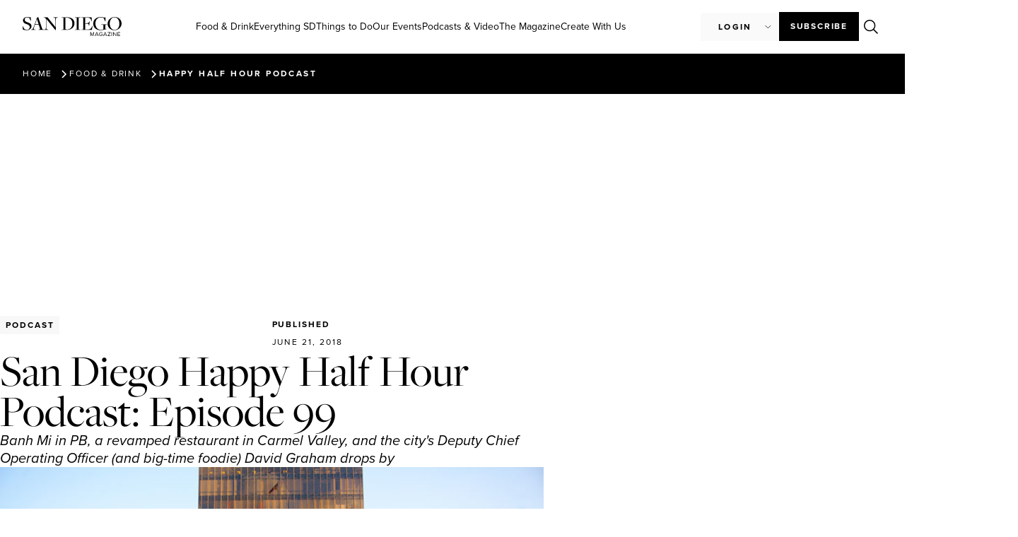

--- FILE ---
content_type: text/html; charset=UTF-8
request_url: https://sandiegomagazine.com/listen/happy-half-hour-podcast/san-diego-happy-half-hour-podcast-episode-99/
body_size: 33446
content:
<!doctype html>
<html lang="en-US">
<head>
	<!-- Google Tag Manager -->
	<script>(function(w,d,s,l,i){w[l]=w[l]||[];w[l].push({'gtm.start':
	new Date().getTime(),event:'gtm.js'});var f=d.getElementsByTagName(s)[0],
	j=d.createElement(s),dl=l!='dataLayer'?'&l='+l:'';j.async=true;j.src=
	'https://www.googletagmanager.com/gtm.js?id='+i+dl;f.parentNode.insertBefore(j,f);
	})(window,document,'script','dataLayer','GTM-M5H5LMHZ');</script>
	<!-- End Google Tag Manager -->

    <script async src="https://securepubads.g.doubleclick.net/tag/js/gpt.js"></script>
	<script>
	var adSlotsBuffer = [];
	var adInterstitialBuffer = [];
	</script>
	
	<meta charset="UTF-8">
	<meta name="viewport" content="width=device-width, initial-scale=1">
	<link rel="profile" href="https://gmpg.org/xfn/11">
	<meta name='robots' content='index, follow, max-image-preview:large, max-snippet:-1, max-video-preview:-1' />

	<!-- This site is optimized with the Yoast SEO plugin v26.6 - https://yoast.com/wordpress/plugins/seo/ -->
	<title>San Diego Happy Half Hour Podcast: Episode 99 - San Diego Magazine</title>
	<link rel="canonical" href="https://sandiegomagazine.com/food-drink/san-diego-happy-half-hour-podcast-episode-99/" />
	<meta property="og:locale" content="en_US" />
	<meta property="og:type" content="article" />
	<meta property="og:title" content="San Diego Happy Half Hour Podcast: Episode 99 - San Diego Magazine" />
	<meta property="og:description" content="Banh Mi in PB, a revamped restaurant in Carmel Valley, and the city&#039;s Deputy Chief Operating Officer (and big-time foodie) David Graham drops by" />
	<meta property="og:url" content="https://sandiegomagazine.com/food-drink/san-diego-happy-half-hour-podcast-episode-99/" />
	<meta property="og:site_name" content="San Diego Magazine" />
	<meta property="article:publisher" content="https://www.facebook.com/sandiegomagazine" />
	<meta property="article:published_time" content="2018-06-22T02:27:56+00:00" />
	<meta property="article:modified_time" content="2023-09-19T21:13:10+00:00" />
	<meta property="og:image" content="https://sandiegomagazine.com/wp-content/uploads/2023/08/56e7b07b232da1587162863d4dcfbc4b-1.jpg" />
	<meta property="og:image:width" content="786" />
	<meta property="og:image:height" content="525" />
	<meta property="og:image:type" content="image/jpeg" />
	<meta name="author" content="San Diego Magazine" />
	<meta name="twitter:card" content="summary_large_image" />
	<meta name="twitter:creator" content="@SanDiegoMag" />
	<meta name="twitter:site" content="@SanDiegoMag" />
	<meta name="twitter:label1" content="Written by" />
	<meta name="twitter:data1" content="San Diego Magazine" />
	<meta name="twitter:label2" content="Est. reading time" />
	<meta name="twitter:data2" content="1 minute" />
	<script type="application/ld+json" class="yoast-schema-graph">{"@context":"https://schema.org","@graph":[{"@type":"Article","@id":"https://sandiegomagazine.com/food-drink/san-diego-happy-half-hour-podcast-episode-99/#article","isPartOf":{"@id":"https://sandiegomagazine.com/food-drink/san-diego-happy-half-hour-podcast-episode-99/"},"author":{"name":"San Diego Magazine","@id":"https://sandiegomagazine.com/#/schema/person/5b5556b07748856131ff711d5ea2b740"},"headline":"San Diego Happy Half Hour Podcast: Episode 99","datePublished":"2018-06-22T02:27:56+00:00","dateModified":"2023-09-19T21:13:10+00:00","mainEntityOfPage":{"@id":"https://sandiegomagazine.com/food-drink/san-diego-happy-half-hour-podcast-episode-99/"},"wordCount":270,"commentCount":0,"publisher":{"@id":"https://sandiegomagazine.com/#organization"},"image":{"@id":"https://sandiegomagazine.com/food-drink/san-diego-happy-half-hour-podcast-episode-99/#primaryimage"},"thumbnailUrl":"https://sandiegomagazine.com/wp-content/uploads/2023/08/56e7b07b232da1587162863d4dcfbc4b-1.jpg","articleSection":["Food &amp; Drink","Happy Half Hour"],"inLanguage":"en-US"},{"@type":"WebPage","@id":"https://sandiegomagazine.com/food-drink/san-diego-happy-half-hour-podcast-episode-99/","url":"https://sandiegomagazine.com/food-drink/san-diego-happy-half-hour-podcast-episode-99/","name":"San Diego Happy Half Hour Podcast: Episode 99 - San Diego Magazine","isPartOf":{"@id":"https://sandiegomagazine.com/#website"},"primaryImageOfPage":{"@id":"https://sandiegomagazine.com/food-drink/san-diego-happy-half-hour-podcast-episode-99/#primaryimage"},"image":{"@id":"https://sandiegomagazine.com/food-drink/san-diego-happy-half-hour-podcast-episode-99/#primaryimage"},"thumbnailUrl":"https://sandiegomagazine.com/wp-content/uploads/2023/08/56e7b07b232da1587162863d4dcfbc4b-1.jpg","datePublished":"2018-06-22T02:27:56+00:00","dateModified":"2023-09-19T21:13:10+00:00","breadcrumb":{"@id":"https://sandiegomagazine.com/food-drink/san-diego-happy-half-hour-podcast-episode-99/#breadcrumb"},"inLanguage":"en-US","potentialAction":[{"@type":"ReadAction","target":["https://sandiegomagazine.com/food-drink/san-diego-happy-half-hour-podcast-episode-99/"]}]},{"@type":"ImageObject","inLanguage":"en-US","@id":"https://sandiegomagazine.com/food-drink/san-diego-happy-half-hour-podcast-episode-99/#primaryimage","url":"https://sandiegomagazine.com/wp-content/uploads/2023/08/56e7b07b232da1587162863d4dcfbc4b-1.jpg","contentUrl":"https://sandiegomagazine.com/wp-content/uploads/2023/08/56e7b07b232da1587162863d4dcfbc4b-1.jpg","width":786,"height":525},{"@type":"BreadcrumbList","@id":"https://sandiegomagazine.com/food-drink/san-diego-happy-half-hour-podcast-episode-99/#breadcrumb","itemListElement":[{"@type":"ListItem","position":1,"name":"Home","item":"https://sandiegomagazine.com/"},{"@type":"ListItem","position":2,"name":"San Diego Happy Half Hour Podcast: Episode 99"}]},{"@type":"WebSite","@id":"https://sandiegomagazine.com/#website","url":"https://sandiegomagazine.com/","name":"San Diego Magazine","description":"","publisher":{"@id":"https://sandiegomagazine.com/#organization"},"potentialAction":[{"@type":"SearchAction","target":{"@type":"EntryPoint","urlTemplate":"https://sandiegomagazine.com/?s={search_term_string}"},"query-input":{"@type":"PropertyValueSpecification","valueRequired":true,"valueName":"search_term_string"}}],"inLanguage":"en-US"},{"@type":"Organization","@id":"https://sandiegomagazine.com/#organization","name":"San Diego Magazine","url":"https://sandiegomagazine.com/","logo":{"@type":"ImageObject","inLanguage":"en-US","@id":"https://sandiegomagazine.com/#/schema/logo/image/","url":"https://sandiegomagazine.com/wp-content/uploads/2023/08/SDM_favicon.png","contentUrl":"https://sandiegomagazine.com/wp-content/uploads/2023/08/SDM_favicon.png","width":512,"height":512,"caption":"San Diego Magazine"},"image":{"@id":"https://sandiegomagazine.com/#/schema/logo/image/"},"sameAs":["https://www.facebook.com/sandiegomagazine","https://x.com/SanDiegoMag","https://www.instagram.com/sandiegomag/","https://www.youtube.com/user/sandiegomagazine","https://vimeo.com/user167810047"]},{"@type":"Person","@id":"https://sandiegomagazine.com/#/schema/person/5b5556b07748856131ff711d5ea2b740","name":"San Diego Magazine","image":{"@type":"ImageObject","inLanguage":"en-US","@id":"https://sandiegomagazine.com/#/schema/person/image/","url":"https://secure.gravatar.com/avatar/8ce6efa8c5978531efe49107e6005ba606f98a40cd16a95b7ba85f75ccdcacb7?s=96&d=mm&r=g","contentUrl":"https://secure.gravatar.com/avatar/8ce6efa8c5978531efe49107e6005ba606f98a40cd16a95b7ba85f75ccdcacb7?s=96&d=mm&r=g","caption":"San Diego Magazine"},"url":"https://sandiegomagazine.com/author/ignacio-castillo/"}]}</script>
	<!-- / Yoast SEO plugin. -->


<link rel="alternate" type="application/rss+xml" title="San Diego Magazine &raquo; Feed" href="https://sandiegomagazine.com/feed/" />
<link rel="alternate" type="application/rss+xml" title="San Diego Magazine &raquo; Comments Feed" href="https://sandiegomagazine.com/comments/feed/" />
<script id="wpp-js" src="https://sandiegomagazine.com/wp-content/plugins/wordpress-popular-posts/assets/js/wpp.min.js?ver=7.3.6" data-sampling="1" data-sampling-rate="100" data-api-url="https://sandiegomagazine.com/wp-json/wordpress-popular-posts" data-post-id="28886" data-token="4c732e9729" data-lang="0" data-debug="0"></script>
<link rel="alternate" type="application/rss+xml" title="San Diego Magazine &raquo; San Diego Happy Half Hour Podcast: Episode 99 Comments Feed" href="https://sandiegomagazine.com/listen/happy-half-hour-podcast/san-diego-happy-half-hour-podcast-episode-99/feed/" />
<link rel="alternate" title="oEmbed (JSON)" type="application/json+oembed" href="https://sandiegomagazine.com/wp-json/oembed/1.0/embed?url=https%3A%2F%2Fsandiegomagazine.com%2Flisten%2Fhappy-half-hour-podcast%2Fsan-diego-happy-half-hour-podcast-episode-99%2F" />
<link rel="alternate" title="oEmbed (XML)" type="text/xml+oembed" href="https://sandiegomagazine.com/wp-json/oembed/1.0/embed?url=https%3A%2F%2Fsandiegomagazine.com%2Flisten%2Fhappy-half-hour-podcast%2Fsan-diego-happy-half-hour-podcast-episode-99%2F&#038;format=xml" />
<script>function cpLoadCSS(e,t,n){"use strict";var i=window.document.createElement("link"),o=t||window.document.getElementsByTagName("script")[0];return i.rel="stylesheet",i.href=e,i.media="only x",o.parentNode.insertBefore(i,o),setTimeout(function(){i.media=n||"all"}),i}</script><style>.cp-popup-container .cpro-overlay,.cp-popup-container .cp-popup-wrapper{opacity:0;visibility:hidden;display:none}</style><link rel="stylesheet" type="text/css" href="https://use.typekit.net/xjq8mgo.css">		<style id="content-control-block-styles">
			@media (max-width: 640px) {
	.cc-hide-on-mobile {
		display: none !important;
	}
}
@media (min-width: 641px) and (max-width: 920px) {
	.cc-hide-on-tablet {
		display: none !important;
	}
}
@media (min-width: 921px) and (max-width: 1440px) {
	.cc-hide-on-desktop {
		display: none !important;
	}
}		</style>
		<link rel='stylesheet' id='all-css-f08e6d9fa7fcb6242f97a21810ecc729' href='https://sandiegomagazine.com/wp-content/boost-cache/static/f0d44e9bd9.min.css' type='text/css' media='all' />
<style id='wp-img-auto-sizes-contain-inline-css'>
img:is([sizes=auto i],[sizes^="auto," i]){contain-intrinsic-size:3000px 1500px}
/*# sourceURL=wp-img-auto-sizes-contain-inline-css */
</style>
<style id='wp-emoji-styles-inline-css'>

	img.wp-smiley, img.emoji {
		display: inline !important;
		border: none !important;
		box-shadow: none !important;
		height: 1em !important;
		width: 1em !important;
		margin: 0 0.07em !important;
		vertical-align: -0.1em !important;
		background: none !important;
		padding: 0 !important;
	}
/*# sourceURL=wp-emoji-styles-inline-css */
</style>
<style id='global-styles-inline-css'>
:root{--wp--preset--aspect-ratio--square: 1;--wp--preset--aspect-ratio--4-3: 4/3;--wp--preset--aspect-ratio--3-4: 3/4;--wp--preset--aspect-ratio--3-2: 3/2;--wp--preset--aspect-ratio--2-3: 2/3;--wp--preset--aspect-ratio--16-9: 16/9;--wp--preset--aspect-ratio--9-16: 9/16;--wp--preset--color--black: #000000;--wp--preset--color--cyan-bluish-gray: #abb8c3;--wp--preset--color--white: #ffffff;--wp--preset--color--pale-pink: #f78da7;--wp--preset--color--vivid-red: #cf2e2e;--wp--preset--color--luminous-vivid-orange: #ff6900;--wp--preset--color--luminous-vivid-amber: #fcb900;--wp--preset--color--light-green-cyan: #7bdcb5;--wp--preset--color--vivid-green-cyan: #00d084;--wp--preset--color--pale-cyan-blue: #8ed1fc;--wp--preset--color--vivid-cyan-blue: #0693e3;--wp--preset--color--vivid-purple: #9b51e0;--wp--preset--gradient--vivid-cyan-blue-to-vivid-purple: linear-gradient(135deg,rgb(6,147,227) 0%,rgb(155,81,224) 100%);--wp--preset--gradient--light-green-cyan-to-vivid-green-cyan: linear-gradient(135deg,rgb(122,220,180) 0%,rgb(0,208,130) 100%);--wp--preset--gradient--luminous-vivid-amber-to-luminous-vivid-orange: linear-gradient(135deg,rgb(252,185,0) 0%,rgb(255,105,0) 100%);--wp--preset--gradient--luminous-vivid-orange-to-vivid-red: linear-gradient(135deg,rgb(255,105,0) 0%,rgb(207,46,46) 100%);--wp--preset--gradient--very-light-gray-to-cyan-bluish-gray: linear-gradient(135deg,rgb(238,238,238) 0%,rgb(169,184,195) 100%);--wp--preset--gradient--cool-to-warm-spectrum: linear-gradient(135deg,rgb(74,234,220) 0%,rgb(151,120,209) 20%,rgb(207,42,186) 40%,rgb(238,44,130) 60%,rgb(251,105,98) 80%,rgb(254,248,76) 100%);--wp--preset--gradient--blush-light-purple: linear-gradient(135deg,rgb(255,206,236) 0%,rgb(152,150,240) 100%);--wp--preset--gradient--blush-bordeaux: linear-gradient(135deg,rgb(254,205,165) 0%,rgb(254,45,45) 50%,rgb(107,0,62) 100%);--wp--preset--gradient--luminous-dusk: linear-gradient(135deg,rgb(255,203,112) 0%,rgb(199,81,192) 50%,rgb(65,88,208) 100%);--wp--preset--gradient--pale-ocean: linear-gradient(135deg,rgb(255,245,203) 0%,rgb(182,227,212) 50%,rgb(51,167,181) 100%);--wp--preset--gradient--electric-grass: linear-gradient(135deg,rgb(202,248,128) 0%,rgb(113,206,126) 100%);--wp--preset--gradient--midnight: linear-gradient(135deg,rgb(2,3,129) 0%,rgb(40,116,252) 100%);--wp--preset--font-size--small: 13px;--wp--preset--font-size--medium: 20px;--wp--preset--font-size--large: 36px;--wp--preset--font-size--x-large: 42px;--wp--preset--spacing--20: 0.44rem;--wp--preset--spacing--30: 0.67rem;--wp--preset--spacing--40: 1rem;--wp--preset--spacing--50: 1.5rem;--wp--preset--spacing--60: 2.25rem;--wp--preset--spacing--70: 3.38rem;--wp--preset--spacing--80: 5.06rem;--wp--preset--shadow--natural: 6px 6px 9px rgba(0, 0, 0, 0.2);--wp--preset--shadow--deep: 12px 12px 50px rgba(0, 0, 0, 0.4);--wp--preset--shadow--sharp: 6px 6px 0px rgba(0, 0, 0, 0.2);--wp--preset--shadow--outlined: 6px 6px 0px -3px rgb(255, 255, 255), 6px 6px rgb(0, 0, 0);--wp--preset--shadow--crisp: 6px 6px 0px rgb(0, 0, 0);}:root { --wp--style--global--content-size: 800px;--wp--style--global--wide-size: 1200px; }:where(body) { margin: 0; }.wp-site-blocks > .alignleft { float: left; margin-right: 2em; }.wp-site-blocks > .alignright { float: right; margin-left: 2em; }.wp-site-blocks > .aligncenter { justify-content: center; margin-left: auto; margin-right: auto; }:where(.wp-site-blocks) > * { margin-block-start: 24px; margin-block-end: 0; }:where(.wp-site-blocks) > :first-child { margin-block-start: 0; }:where(.wp-site-blocks) > :last-child { margin-block-end: 0; }:root { --wp--style--block-gap: 24px; }:root :where(.is-layout-flow) > :first-child{margin-block-start: 0;}:root :where(.is-layout-flow) > :last-child{margin-block-end: 0;}:root :where(.is-layout-flow) > *{margin-block-start: 24px;margin-block-end: 0;}:root :where(.is-layout-constrained) > :first-child{margin-block-start: 0;}:root :where(.is-layout-constrained) > :last-child{margin-block-end: 0;}:root :where(.is-layout-constrained) > *{margin-block-start: 24px;margin-block-end: 0;}:root :where(.is-layout-flex){gap: 24px;}:root :where(.is-layout-grid){gap: 24px;}.is-layout-flow > .alignleft{float: left;margin-inline-start: 0;margin-inline-end: 2em;}.is-layout-flow > .alignright{float: right;margin-inline-start: 2em;margin-inline-end: 0;}.is-layout-flow > .aligncenter{margin-left: auto !important;margin-right: auto !important;}.is-layout-constrained > .alignleft{float: left;margin-inline-start: 0;margin-inline-end: 2em;}.is-layout-constrained > .alignright{float: right;margin-inline-start: 2em;margin-inline-end: 0;}.is-layout-constrained > .aligncenter{margin-left: auto !important;margin-right: auto !important;}.is-layout-constrained > :where(:not(.alignleft):not(.alignright):not(.alignfull)){max-width: var(--wp--style--global--content-size);margin-left: auto !important;margin-right: auto !important;}.is-layout-constrained > .alignwide{max-width: var(--wp--style--global--wide-size);}body .is-layout-flex{display: flex;}.is-layout-flex{flex-wrap: wrap;align-items: center;}.is-layout-flex > :is(*, div){margin: 0;}body .is-layout-grid{display: grid;}.is-layout-grid > :is(*, div){margin: 0;}body{padding-top: 0px;padding-right: 0px;padding-bottom: 0px;padding-left: 0px;}a:where(:not(.wp-element-button)){text-decoration: underline;}:root :where(.wp-element-button, .wp-block-button__link){background-color: #32373c;border-width: 0;color: #fff;font-family: inherit;font-size: inherit;font-style: inherit;font-weight: inherit;letter-spacing: inherit;line-height: inherit;padding-top: calc(0.667em + 2px);padding-right: calc(1.333em + 2px);padding-bottom: calc(0.667em + 2px);padding-left: calc(1.333em + 2px);text-decoration: none;text-transform: inherit;}.has-black-color{color: var(--wp--preset--color--black) !important;}.has-cyan-bluish-gray-color{color: var(--wp--preset--color--cyan-bluish-gray) !important;}.has-white-color{color: var(--wp--preset--color--white) !important;}.has-pale-pink-color{color: var(--wp--preset--color--pale-pink) !important;}.has-vivid-red-color{color: var(--wp--preset--color--vivid-red) !important;}.has-luminous-vivid-orange-color{color: var(--wp--preset--color--luminous-vivid-orange) !important;}.has-luminous-vivid-amber-color{color: var(--wp--preset--color--luminous-vivid-amber) !important;}.has-light-green-cyan-color{color: var(--wp--preset--color--light-green-cyan) !important;}.has-vivid-green-cyan-color{color: var(--wp--preset--color--vivid-green-cyan) !important;}.has-pale-cyan-blue-color{color: var(--wp--preset--color--pale-cyan-blue) !important;}.has-vivid-cyan-blue-color{color: var(--wp--preset--color--vivid-cyan-blue) !important;}.has-vivid-purple-color{color: var(--wp--preset--color--vivid-purple) !important;}.has-black-background-color{background-color: var(--wp--preset--color--black) !important;}.has-cyan-bluish-gray-background-color{background-color: var(--wp--preset--color--cyan-bluish-gray) !important;}.has-white-background-color{background-color: var(--wp--preset--color--white) !important;}.has-pale-pink-background-color{background-color: var(--wp--preset--color--pale-pink) !important;}.has-vivid-red-background-color{background-color: var(--wp--preset--color--vivid-red) !important;}.has-luminous-vivid-orange-background-color{background-color: var(--wp--preset--color--luminous-vivid-orange) !important;}.has-luminous-vivid-amber-background-color{background-color: var(--wp--preset--color--luminous-vivid-amber) !important;}.has-light-green-cyan-background-color{background-color: var(--wp--preset--color--light-green-cyan) !important;}.has-vivid-green-cyan-background-color{background-color: var(--wp--preset--color--vivid-green-cyan) !important;}.has-pale-cyan-blue-background-color{background-color: var(--wp--preset--color--pale-cyan-blue) !important;}.has-vivid-cyan-blue-background-color{background-color: var(--wp--preset--color--vivid-cyan-blue) !important;}.has-vivid-purple-background-color{background-color: var(--wp--preset--color--vivid-purple) !important;}.has-black-border-color{border-color: var(--wp--preset--color--black) !important;}.has-cyan-bluish-gray-border-color{border-color: var(--wp--preset--color--cyan-bluish-gray) !important;}.has-white-border-color{border-color: var(--wp--preset--color--white) !important;}.has-pale-pink-border-color{border-color: var(--wp--preset--color--pale-pink) !important;}.has-vivid-red-border-color{border-color: var(--wp--preset--color--vivid-red) !important;}.has-luminous-vivid-orange-border-color{border-color: var(--wp--preset--color--luminous-vivid-orange) !important;}.has-luminous-vivid-amber-border-color{border-color: var(--wp--preset--color--luminous-vivid-amber) !important;}.has-light-green-cyan-border-color{border-color: var(--wp--preset--color--light-green-cyan) !important;}.has-vivid-green-cyan-border-color{border-color: var(--wp--preset--color--vivid-green-cyan) !important;}.has-pale-cyan-blue-border-color{border-color: var(--wp--preset--color--pale-cyan-blue) !important;}.has-vivid-cyan-blue-border-color{border-color: var(--wp--preset--color--vivid-cyan-blue) !important;}.has-vivid-purple-border-color{border-color: var(--wp--preset--color--vivid-purple) !important;}.has-vivid-cyan-blue-to-vivid-purple-gradient-background{background: var(--wp--preset--gradient--vivid-cyan-blue-to-vivid-purple) !important;}.has-light-green-cyan-to-vivid-green-cyan-gradient-background{background: var(--wp--preset--gradient--light-green-cyan-to-vivid-green-cyan) !important;}.has-luminous-vivid-amber-to-luminous-vivid-orange-gradient-background{background: var(--wp--preset--gradient--luminous-vivid-amber-to-luminous-vivid-orange) !important;}.has-luminous-vivid-orange-to-vivid-red-gradient-background{background: var(--wp--preset--gradient--luminous-vivid-orange-to-vivid-red) !important;}.has-very-light-gray-to-cyan-bluish-gray-gradient-background{background: var(--wp--preset--gradient--very-light-gray-to-cyan-bluish-gray) !important;}.has-cool-to-warm-spectrum-gradient-background{background: var(--wp--preset--gradient--cool-to-warm-spectrum) !important;}.has-blush-light-purple-gradient-background{background: var(--wp--preset--gradient--blush-light-purple) !important;}.has-blush-bordeaux-gradient-background{background: var(--wp--preset--gradient--blush-bordeaux) !important;}.has-luminous-dusk-gradient-background{background: var(--wp--preset--gradient--luminous-dusk) !important;}.has-pale-ocean-gradient-background{background: var(--wp--preset--gradient--pale-ocean) !important;}.has-electric-grass-gradient-background{background: var(--wp--preset--gradient--electric-grass) !important;}.has-midnight-gradient-background{background: var(--wp--preset--gradient--midnight) !important;}.has-small-font-size{font-size: var(--wp--preset--font-size--small) !important;}.has-medium-font-size{font-size: var(--wp--preset--font-size--medium) !important;}.has-large-font-size{font-size: var(--wp--preset--font-size--large) !important;}.has-x-large-font-size{font-size: var(--wp--preset--font-size--x-large) !important;}
:root :where(.wp-block-pullquote){font-size: 1.5em;line-height: 1.6;}
/*# sourceURL=global-styles-inline-css */
</style>
<script src="https://sandiegomagazine.com/wp-includes/js/dist/hooks.min.js?ver=2026012810" id="wp-hooks-js"></script>
<script src="https://sandiegomagazine.com/wp-includes/js/dist/i18n.min.js?ver=2026012810" id="wp-i18n-js"></script>
<script id="wp-i18n-js-after">
wp.i18n.setLocaleData( { 'text direction\u0004ltr': [ 'ltr' ] } );
//# sourceURL=wp-i18n-js-after
</script>
<script id="mwl-build-js-js-extra">
var mwl_settings = {"api_url":"https://sandiegomagazine.com/wp-json/meow-lightbox/v1/","rest_nonce":"4c732e9729","plugin_url":"https://sandiegomagazine.com/wp-content/plugins/meow-lightbox/app/","version":"1766496491","settings":{"rtf_slider_fix":false,"engine":"default","backdrop_opacity":"90","theme":"dark","flat_orientation":"below","orientation":"auto","selector":".entry-content, .gallery, .mgl-gallery, .wp-block-gallery,  .wp-block-image","selector_ahead":false,"deep_linking":false,"deep_linking_slug":"mwl","rendering_delay":300,"include_orphans":false,"js_logs":false,"social_sharing":false,"social_sharing_facebook":true,"social_sharing_twitter":true,"social_sharing_pinterest":true,"separate_galleries":false,"disable_arrows_on_mobile":false,"animation_toggle":"none","animation_speed":"normal","low_res_placeholder":false,"wordpress_big_image":false,"right_click_protection":true,"magnification":true,"full_screen":true,"anti_selector":".blog, .archive, .emoji, .attachment-post-image, .no-lightbox","preloading":false,"download_link":false,"caption_source":"caption","caption_ellipsis":true,"exif":{"title":false,"caption":true,"camera":false,"lens":false,"date":false,"date_timezone":false,"shutter_speed":false,"aperture":false,"focal_length":false,"iso":false,"keywords":false,"metadata_toggle":false},"slideshow":{"enabled":false,"timer":3000},"map":{"enabled":false}}};
//# sourceURL=mwl-build-js-js-extra
</script>
<script src="https://sandiegomagazine.com/wp-content/plugins/meow-lightbox/app/lightbox.js?ver=2026012810" id="mwl-build-js-js"></script>
<script src="https://sandiegomagazine.com/wp-includes/js/jquery/jquery.min.js?ver=2026012810" id="jquery-core-js"></script>
<script src="https://sandiegomagazine.com/wp-includes/js/jquery/jquery-migrate.min.js?ver=2026012810" id="jquery-migrate-js"></script>
<script src="https://sandiegomagazine.com/wp-content/cache/cache-sdm-searchbar.js?ver=2026012810" id="sdm_searchbar_cache-js"></script>
<script src="https://sandiegomagazine.com/wp-content/plugins/sdm-custom-plugin/scripts/searchBar.js?ver=2026012810" id="sdm_searchbar_script-js"></script>
<script id="sdm_loadmore-js-extra">
var the_ajax_script = {"ajaxurl":"https://sandiegomagazine.com/wp-admin/admin-ajax.php"};
//# sourceURL=sdm_loadmore-js-extra
</script>
<script src="https://sandiegomagazine.com/wp-content/plugins/sdm-custom-plugin/scripts/loadMore.js?ver=2026012810" id="sdm_loadmore-js"></script>
<script src="https://sandiegomagazine.com/wp-content/plugins/elementor/assets/lib/font-awesome/js/v4-shims.min.js?ver=2026012810" id="font-awesome-4-shim-js"></script>
<script src="https://sandiegomagazine.com/wp-content/plugins/ultimate-member/assets/js/um-gdpr.min.js?ver=2026012810" id="um-gdpr-js"></script>
<link rel="https://api.w.org/" href="https://sandiegomagazine.com/wp-json/" /><link rel="alternate" title="JSON" type="application/json" href="https://sandiegomagazine.com/wp-json/wp/v2/podcast-ep/28886" /><link rel="EditURI" type="application/rsd+xml" title="RSD" href="https://sandiegomagazine.com/xmlrpc.php?rsd" />
<meta name="generator" content="WordPress 6.9" />
<link rel='shortlink' href='https://sandiegomagazine.com/?p=28886' />
            <style id="wpp-loading-animation-styles">@-webkit-keyframes bgslide{from{background-position-x:0}to{background-position-x:-200%}}@keyframes bgslide{from{background-position-x:0}to{background-position-x:-200%}}.wpp-widget-block-placeholder,.wpp-shortcode-placeholder{margin:0 auto;width:60px;height:3px;background:#dd3737;background:linear-gradient(90deg,#dd3737 0%,#571313 10%,#dd3737 100%);background-size:200% auto;border-radius:3px;-webkit-animation:bgslide 1s infinite linear;animation:bgslide 1s infinite linear}</style>
            <meta name="description" content="Banh Mi in PB, a revamped restaurant in Carmel Valley, and the city&#039;s Deputy Chief Operating Officer (and big-time foodie) David Graham drops by">
<meta name="generator" content="Elementor 3.34.0; features: additional_custom_breakpoints; settings: css_print_method-external, google_font-disabled, font_display-swap">
<script async src="https://securepubads.g.doubleclick.net/tag/js/gpt.js"></script>
<script>
  window.googletag = window.googletag || {cmd: []};
  googletag.cmd.push(function() {
    googletag.defineSlot('/1050720/sdm-adventive-adhesion', [2, 1], 'div-gpt-ad-1726262539482-0').addService(googletag.pubads());
    googletag.pubads().enableSingleRequest();
    googletag.enableServices();
  });
</script>
<script>
    (function(e,t,o,n,p,r,i){e.visitorGlobalObjectAlias=n;e[e.visitorGlobalObjectAlias]=e[e.visitorGlobalObjectAlias]||function(){(e[e.visitorGlobalObjectAlias].q=e[e.visitorGlobalObjectAlias].q||[]).push(arguments)};e[e.visitorGlobalObjectAlias].l=(new Date).getTime();r=t.createElement("script");r.src=o;r.async=true;i=t.getElementsByTagName("script")[0];i.parentNode.insertBefore(r,i)})(window,document,"https://diffuser-cdn.app-us1.com/diffuser/diffuser.js","vgo");
    vgo('setAccount', '478911887');
    vgo('setTrackByDefault', true);

    vgo('process');
</script>
			<style>
				.e-con.e-parent:nth-of-type(n+4):not(.e-lazyloaded):not(.e-no-lazyload),
				.e-con.e-parent:nth-of-type(n+4):not(.e-lazyloaded):not(.e-no-lazyload) * {
					background-image: none !important;
				}
				@media screen and (max-height: 1024px) {
					.e-con.e-parent:nth-of-type(n+3):not(.e-lazyloaded):not(.e-no-lazyload),
					.e-con.e-parent:nth-of-type(n+3):not(.e-lazyloaded):not(.e-no-lazyload) * {
						background-image: none !important;
					}
				}
				@media screen and (max-height: 640px) {
					.e-con.e-parent:nth-of-type(n+2):not(.e-lazyloaded):not(.e-no-lazyload),
					.e-con.e-parent:nth-of-type(n+2):not(.e-lazyloaded):not(.e-no-lazyload) * {
						background-image: none !important;
					}
				}
			</style>
			<link rel="icon" href="https://sandiegomagazine.com/wp-content/uploads/2023/06/SDM_favicon-100x100.png" sizes="32x32" />
<link rel="icon" href="https://sandiegomagazine.com/wp-content/uploads/2023/06/SDM_favicon-300x300.png" sizes="192x192" />
<link rel="apple-touch-icon" href="https://sandiegomagazine.com/wp-content/uploads/2023/06/SDM_favicon-300x300.png" />
<meta name="msapplication-TileImage" content="https://sandiegomagazine.com/wp-content/uploads/2023/06/SDM_favicon-300x300.png" />

		<script type="text/javascript" src="//embeds.iubenda.com/widgets/4c28cf0f-e699-4fbc-9a95-53d3a1e093a7.js"></script>
</head>
<body class="wp-singular podcast-ep-template-default single single-podcast-ep postid-28886 single-format-standard wp-custom-logo wp-embed-responsive wp-theme-hello-elementor wp-child-theme-hello-theme-child-master hello-elementor-default elementor-default elementor-template-full-width elementor-kit-5 elementor-page-59112 elementor-page-190 elementor-page-567 elementor-page-23748 elementor-page-43968 elementor-page-44005 elementor-page-44071 elementor-page-44120 elementor-page-44281">
	
	<!-- Google Tag Manager (noscript) -->
	<noscript><iframe src="https://www.googletagmanager.com/ns.html?id=GTM-M5H5LMHZ"
	height="0" width="0" style="display:none;visibility:hidden"></iframe></noscript>
	<!-- End Google Tag Manager (noscript) -->



<a class="skip-link screen-reader-text" href="#content">Skip to content</a>

		<header data-elementor-type="header" data-elementor-id="12" class="elementor elementor-12 elementor-location-header" data-elementor-post-type="elementor_library">
			<div class="elementor-element elementor-element-366c0d3e e-con-full e-flex e-con e-parent" data-id="366c0d3e" data-element_type="container">
				<div class="elementor-element elementor-element-5d71380 elementor-hidden-tablet elementor-hidden-mobile elementor-widget elementor-widget-sdm_desktop_menu" data-id="5d71380" data-element_type="widget" data-widget_type="sdm_desktop_menu.default">
				<div class="elementor-widget-container">
					<div id="desktop-menu"> <div id="desktop-menu-top"> <a id="logo-container" href="https://sandiegomagazine.com"><img src="/wp-content/plugins/sdm-custom-plugin/assets/logos/sdm-black-logo-mag-header.svg" alt="San Diego Magazine Logo" id="desktop-menu-logo" /></a> <div id="menu-links-list"> <a href="https://sandiegomagazine.com/category/food-drink/" category="1359"  class="category-link" >Food &amp; Drink</a> <a href="https://sandiegomagazine.com/category/everything-sd/" category="43868"  class="category-link" >Everything SD</a> <a href="https://sandiegomagazine.com/category/things-to-do/" category="1379"  class="category-link" >Things to Do</a> <a href="https://sandiegomagazine.com/magazine-events/" category="56549"  class="category-link" >Our Events</a> <a href="https://sandiegomagazine.com/category/listen/" category="59635"  class="category-link" >Podcasts & Video</a> <a href="https://sandiegomagazine.com/category/features/" category="1392"  class="category-link" >The Magazine</a> <a href="https://www.herewearestudios.com/" category="117923"  class="direct-link" target="_blank" >Create With Us</a> </div> <div id="user-buttons-search-list"> <div id="user-buttons"> <div id="login_dropdown_desktop"><span>Login</span></div> </div><div class="closed" id="login_menu_desktop"><a href="https://mysandiegomagazine.darwin.cx/userLogin" class="user-dropdown-menu-item">Subscribers</a><a href="/login">Submit event</a></div> <a href="https://sandiegomagazine.secure.darwin.cx/J3WEB23S" target="_blank" class="primary-button">Subscribe</a> <div id="menu-desktop-search-icon" class="searchbar-icon"></div> </div></div><div id="desktop-fold-menu" class="closed"> <div class="category-menu-links-preview" category="1359"><div class="title-subcategory-links"><a class="category-title" href="https://sandiegomagazine.com/category/food-drink/">Food &amp; Drink</a><div class="subcategory-list"> <a href="https://sandiegomagazine.com/food-drink/best-restaurants-san-diego-2025/" class="subcategory-link">Best Restaurants 2025</a> <a href="https://bosdvote.sdmag.com" class="subcategory-link">Vote: Best of San Diego 2026 Ballot</a> <a href="https://sandiegomagazine.com/category/reviews/" class="subcategory-link">Reviews</a> <a href="https://sandiegomagazine.com/category/food-drink/food-news/" class="subcategory-link">Food News</a> <a href="https://sandiegomagazine.com/category/food-drink/openings/" class="subcategory-link">Openings</a> <a href="https://sandiegomagazine.com/category/podcasts-video/happy-half-hour/" class="subcategory-link">Happy Half Hour</a> <a href="https://sandiegomagazine.com/category/food-drink/staff-picks/" class="subcategory-link">Staff Picks</a> <a href="https://connect.sandiegomagazine.com/maindish" class="subcategory-link">Main Dish (Newsletter)</a> </div></div><div class="last-posts-container"> <p class="tagline">Featured articles</p> <div class="post-preview-container"><div class="post-card" index="0" onclick="location.href='https://sandiegomagazine.com/food-drink/katsuya-launches-spinoff-in-la-jolla/';"> <div class="post-image"> <img src="https://sandiegomagazine.com/wp-content/uploads/2026/01/katsuya-ko-san-diego-1024x683.jpg.webp" alt="Katsuya Ko Opens in La Jolla as a New, More Casual Spinoff"/> </div> <div class="post-preview-text-container"> <div class="post-tag-and-title"> <p class="category-tag">Food News</p> <h3>Katsuya Ko Opens in La Jolla as a N...</h3> </div> <a href="https://sandiegomagazine.com/food-drink/katsuya-launches-spinoff-in-la-jolla/" class="read-article-cta">Read article</a> </div> </div><div class="post-card" index="1" onclick="location.href='https://sandiegomagazine.com/food-drink/chef-drew-deckman-finds-his-groove/';"> <div class="post-image"> <img src="https://sandiegomagazine.com/wp-content/uploads/2026/01/deckmans-north-food-1024x683.jpg.webp" alt="Chef Drew Deckman is Back"/> </div> <div class="post-preview-text-container"> <div class="post-tag-and-title"> <p class="category-tag">Food &amp; Drink</p> <h3>Chef Drew Deckman is Back</h3> </div> <a href="https://sandiegomagazine.com/food-drink/chef-drew-deckman-finds-his-groove/" class="read-article-cta">Read article</a> </div> </div><div class="post-card" index="2" onclick="location.href='https://sandiegomagazine.com/food-drink/the-brant-expands-to-encinitas/';"> <div class="post-image"> <img src="https://sandiegomagazine.com/wp-content/uploads/2026/01/thebrant-1024x683.jpg.webp" alt="The Brant Expands to Encinitas With a Rooftop Bar and Community Focus"/> </div> <div class="post-preview-text-container"> <div class="post-tag-and-title"> <p class="category-tag">Food News</p> <h3>The Brant Expands to Encinitas With...</h3> </div> <a href="https://sandiegomagazine.com/food-drink/the-brant-expands-to-encinitas/" class="read-article-cta">Read article</a> </div> </div></div> <div class="scroller-dots-container">
                <div class="scroller-dots">
                  <div index="0" category="1359" class="scroller-dot active"></div>
                  <div index="1" class="scroller-dot inactive" category="1359"></div>
                  <div index="2" class="scroller-dot inactive" category="1359"></div>
                </div>
              </div>
            </div>
          </div> <div class="category-menu-links-preview" category="43868"><div class="title-subcategory-links"><a class="category-title" href="https://sandiegomagazine.com/category/everything-sd/">Everything SD</a><div class="subcategory-list"> <a href="https://sandiegomagazine.com/category/everything-sd/arts-culture/" class="subcategory-link">Arts &amp; Culture</a> <a href="https://sandiegomagazine.com/category/everything-sd/living-design/" class="subcategory-link">Living &amp; Design</a> <a href="https://sandiegomagazine.com/category/everything-sd/health-fitness/" class="subcategory-link">Health &amp; Fitness</a> <a href="https://sandiegomagazine.com/category/sports/" class="subcategory-link">Sports</a> <a href="https://sandiegomagazine.com/category/everything-sd/love-dating/" class="subcategory-link">Love &amp; Dating</a> <a href="https://sandiegomagazine.com/category/charitable-sd/" class="subcategory-link">Charitable SD</a> <a href="https://sandiegomagazine.com/category/guides/" class="subcategory-link">Guides</a> <a href="https://sandiegomagazine.com/category/partner-content/" class="subcategory-link">Partner Content</a> <a href="https://connect.sandiegomagazine.com/newsletter" class="subcategory-link">Best of San Diego (Newsletter)</a> <a href="https://bosdvote.sdmag.com" class="subcategory-link">Vote: Best of San Diego 2026 Ballot</a> </div></div><div class="last-posts-container"> <p class="tagline">Featured articles</p> <div class="post-preview-container"><div class="post-card" index="0" onclick="location.href='https://sandiegomagazine.com/things-to-do/things-to-do-in-san-diego-jan-29-feb-1/';"> <div class="post-image"> <img src="https://sandiegomagazine.com/wp-content/uploads/2026/01/powerful-1024x548.jpg.webp" alt="17 Things to Do in San Diego This Weekend: Jan 29–Feb 1"/> </div> <div class="post-preview-text-container"> <div class="post-tag-and-title"> <p class="category-tag">Things to Do</p> <h3>17 Things to Do in San Diego This W...</h3> </div> <a href="https://sandiegomagazine.com/things-to-do/things-to-do-in-san-diego-jan-29-feb-1/" class="read-article-cta">Read article</a> </div> </div><div class="post-card" index="1" onclick="location.href='https://sandiegomagazine.com/things-to-do/the-best-things-to-do-in-san-diego-february-2026/';"> <div class="post-image"> <img src="https://sandiegomagazine.com/wp-content/uploads/2026/01/beetlejuice-1024x683.jpg.webp" alt="The Best Things to Do in San Diego: February 2026"/> </div> <div class="post-preview-text-container"> <div class="post-tag-and-title"> <p class="category-tag">Things to Do</p> <h3>The Best Things to Do in San Diego:...</h3> </div> <a href="https://sandiegomagazine.com/things-to-do/the-best-things-to-do-in-san-diego-february-2026/" class="read-article-cta">Read article</a> </div> </div><div class="post-card" index="2" onclick="location.href='https://sandiegomagazine.com/features/escondidos-luke-mizel-plans-a-last-all-in-season/';"> <div class="post-image"> <img src="https://sandiegomagazine.com/wp-content/uploads/2026/01/Luke-x-STEEZ-1024x683.jpg.webp" alt="Escondido’s Rising Parkour Star Plans a Last All-In Season"/> </div> <div class="post-preview-text-container"> <div class="post-tag-and-title"> <p class="category-tag">Features</p> <h3>Escondido’s Rising Parkour Star P...</h3> </div> <a href="https://sandiegomagazine.com/features/escondidos-luke-mizel-plans-a-last-all-in-season/" class="read-article-cta">Read article</a> </div> </div></div> <div class="scroller-dots-container">
                <div class="scroller-dots">
                  <div index="0" category="43868" class="scroller-dot active"></div>
                  <div index="1" class="scroller-dot inactive" category="43868"></div>
                  <div index="2" class="scroller-dot inactive" category="43868"></div>
                </div>
              </div>
            </div>
          </div> <div class="category-menu-links-preview" category="1379"><div class="title-subcategory-links"><a class="category-title" href="https://sandiegomagazine.com/category/things-to-do/">Things to Do</a><div class="subcategory-list"> <a href="https://sandiegomagazine.com/category/things-to-do/travel/" class="subcategory-link">Travel</a> <a href="https://sandiegomagazine.com/category/things-to-do/theatre/" class="subcategory-link">Theatre</a> <a href="https://sandiegomagazine.com/category/things-to-do/music/" class="subcategory-link">Music</a> <a href="https://sandiegomagazine.com/category/things-to-do/hiking/" class="subcategory-link">Hiking</a> <a href="https://sandiegomagazine.com/community-events/" class="subcategory-link">Calendar Listings</a> <a href="https://sandiegomagazine.com/san-diego-magazine-insider-sign-up/" class="subcategory-link">San Diego Mag Insiders</a> </div></div><div class="last-posts-container"> <p class="tagline">Featured articles</p> <div class="post-preview-container"><div class="post-card" index="0" onclick="location.href='https://sandiegomagazine.com/things-to-do/things-to-do-in-san-diego-jan-29-feb-1/';"> <div class="post-image"> <img src="https://sandiegomagazine.com/wp-content/uploads/2026/01/powerful-1024x548.jpg.webp" alt="17 Things to Do in San Diego This Weekend: Jan 29–Feb 1"/> </div> <div class="post-preview-text-container"> <div class="post-tag-and-title"> <p class="category-tag">Things to Do</p> <h3>17 Things to Do in San Diego This W...</h3> </div> <a href="https://sandiegomagazine.com/things-to-do/things-to-do-in-san-diego-jan-29-feb-1/" class="read-article-cta">Read article</a> </div> </div><div class="post-card" index="1" onclick="location.href='https://sandiegomagazine.com/things-to-do/the-best-things-to-do-in-san-diego-february-2026/';"> <div class="post-image"> <img src="https://sandiegomagazine.com/wp-content/uploads/2026/01/beetlejuice-1024x683.jpg.webp" alt="The Best Things to Do in San Diego: February 2026"/> </div> <div class="post-preview-text-container"> <div class="post-tag-and-title"> <p class="category-tag">Things to Do</p> <h3>The Best Things to Do in San Diego:...</h3> </div> <a href="https://sandiegomagazine.com/things-to-do/the-best-things-to-do-in-san-diego-february-2026/" class="read-article-cta">Read article</a> </div> </div><div class="post-card" index="2" onclick="location.href='https://sandiegomagazine.com/things-to-do/17-things-to-do-in-san-diego-january-21-25/';"> <div class="post-image"> <img src="https://sandiegomagazine.com/wp-content/uploads/2026/01/silo-room-san-diego-1024x573.jpg.webp" alt="17 Things to Do in San Diego This Weekend: January 21-25"/> </div> <div class="post-preview-text-container"> <div class="post-tag-and-title"> <p class="category-tag">Things to Do</p> <h3>17 Things to Do in San Diego This W...</h3> </div> <a href="https://sandiegomagazine.com/things-to-do/17-things-to-do-in-san-diego-january-21-25/" class="read-article-cta">Read article</a> </div> </div></div> <div class="scroller-dots-container">
                <div class="scroller-dots">
                  <div index="0" category="1379" class="scroller-dot active"></div>
                  <div index="1" class="scroller-dot inactive" category="1379"></div>
                  <div index="2" class="scroller-dot inactive" category="1379"></div>
                </div>
              </div>
            </div>
          </div> <div class="category-menu-links-preview" category="56549"><div class="title-subcategory-links"><a class="category-title" href="https://sandiegomagazine.com/magazine-events/">Our Events</a><div class="subcategory-list"> <a href="https://sandiegomagazine.com/magazine-events/" class="subcategory-link">Upcoming Events</a> <a href="/magazine-events/#past-events" class="subcategory-link">Past Events</a> </div></div><div class="last-posts-container"> <p class="tagline">What's next</p> <div class="post-preview-container"><div class="post-card" index="0" onclick="location.href='https://sandiegomagazine.com/magazine-event/home-design-awards-2026/';"> <div class="post-image"> <img src="https://sandiegomagazine.com/wp-content/uploads/2024/12/HOMEDESIGN-1024x676.png" alt="Home + Design Awards 2026"/> </div> <div class="post-preview-text-container"> <div class="post-tag-and-title"> <p class="category-tag">March 31, 2026</p> <h3>Home + Design Awards 2026</h3> </div> <a href="https://sandiegomagazine.com/magazine-event/home-design-awards-2026/" class="read-article-cta">See more</a> </div> </div><div class="post-card" index="1" onclick="location.href='https://sandiegomagazine.com/magazine-event/brunch-bash-2026/';"> <div class="post-image"> <img src="https://sandiegomagazine.com/wp-content/uploads/2026/01/BB-2026_WEB_Eventbrite-1024x512.png" alt="Brunch Bash 2026"/> </div> <div class="post-preview-text-container"> <div class="post-tag-and-title"> <p class="category-tag">April 12, 2026</p> <h3>Brunch Bash 2026</h3> </div> <a href="https://sandiegomagazine.com/magazine-event/brunch-bash-2026/" class="read-article-cta">See more</a> </div> </div></div> <div class="scroller-dots-container">
                <div class="scroller-dots">
                  <div index="0" category="56549" class="scroller-dot active"></div>
                  <div index="1" class="scroller-dot inactive" category="56549"></div>
                  <div index="2" class="scroller-dot inactive" category="56549"></div>
                </div>
              </div>
            </div>
          </div> <div class="category-menu-links-preview" category="59635"><div class="title-subcategory-links"><a class="category-title" href="https://sandiegomagazine.com/category/listen/">Podcasts & Video</a><div class="subcategory-list"> <a href="https://sandiegomagazine.com/listen/happy-half-hour-podcast/" class="subcategory-link">Happy Half Hour Podcast</a> <a href="https://sandiegomagazine.com/listen/the-plant-lady/" class="subcategory-link">The Plant Lady</a> <a href="https://sandiegomagazine.com/listen/not-a-parenting-podcast/" class="subcategory-link">Not a Parenting Podcast</a> <a href="https://sandiegomagazine.com/category/watch/" class="subcategory-link">Video</a> </div></div><div class="last-posts-container"> <p class="tagline">Featured articles</p> <div class="post-preview-container"><div class="post-card" index="0" onclick="location.href='https://sandiegomagazine.com/watch/sdms-guide-to-san-diego-food/san-diego-food-drink-ciccia-osteria/';"> <div class="post-image"> <img src="https://sandiegomagazine.com/wp-content/uploads/2026/01/Screenshot-2026-01-26-at-5.10.58-PM-1024x567.png" alt="SDM Guide to San Diego Food + Drink: Ciccia Osteria"/> </div> <div class="post-preview-text-container"> <div class="post-tag-and-title"> <p class="category-tag">video</p> <h3>SDM Guide to San Diego Food + Drink...</h3> </div> <a href="https://sandiegomagazine.com/watch/sdms-guide-to-san-diego-food/san-diego-food-drink-ciccia-osteria/" class="read-article-cta">Read article</a> </div> </div><div class="post-card" index="1" onclick="location.href='https://sandiegomagazine.com/listen/happy-half-hour-podcast/one-of-little-italys-top-chefs-returns/';"> <div class="post-image"> <img src="https://sandiegomagazine.com/wp-content/uploads/2026/01/ironside-1024x762.jpg.webp" alt="One of Little Italy’s Top Chefs Returns"/> </div> <div class="post-preview-text-container"> <div class="post-tag-and-title"> <p class="category-tag">podcast-ep</p> <h3>One of Little Italy’s Top Chefs R...</h3> </div> <a href="https://sandiegomagazine.com/listen/happy-half-hour-podcast/one-of-little-italys-top-chefs-returns/" class="read-article-cta">Read article</a> </div> </div><div class="post-card" index="2" onclick="location.href='https://sandiegomagazine.com/listen/happy-half-hour-podcast/one-of-us-sports-bar-opens/';"> <div class="post-image"> <img src="https://sandiegomagazine.com/wp-content/uploads/2026/01/IMG_0400-1024x698.jpg.webp" alt="San Diego’s First Women’s Sports Bar Lands in North Park"/> </div> <div class="post-preview-text-container"> <div class="post-tag-and-title"> <p class="category-tag">podcast-ep</p> <h3>San Diego’s First Women’s Sport...</h3> </div> <a href="https://sandiegomagazine.com/listen/happy-half-hour-podcast/one-of-us-sports-bar-opens/" class="read-article-cta">Read article</a> </div> </div></div> <div class="scroller-dots-container">
                <div class="scroller-dots">
                  <div index="0" category="59635" class="scroller-dot active"></div>
                  <div index="1" class="scroller-dot inactive" category="59635"></div>
                  <div index="2" class="scroller-dot inactive" category="59635"></div>
                </div>
              </div>
            </div>
          </div> <div class="category-menu-links-preview" category="1392"><div class="title-subcategory-links"><a class="category-title" href="https://sandiegomagazine.com/category/features/">The Magazine</a><div class="subcategory-list"> <a href="https://sandiegomagazine.com/category/features/" class="subcategory-link">Features</a> <a href="/the-magazine" class="subcategory-link">About Us</a> <a href="https://sandiegomagazine.secure.darwin.cx/J3WEB23S" class="subcategory-link">Subscribe</a> <a href="https://sandiegomagazine.ac-page.com/advertise" class="subcategory-link">Advertise</a> <a href="https://sandiegomagazine.com/the-magazine/careers/" class="subcategory-link">Careers</a> <a href="https://sandiegomagazine.secure.darwin.cx/J3WEB23S" class="subcategory-link">Give a Gift</a> <a href="https://mysandiegomagazine.darwin.cx/userLogin" class="subcategory-link">Subscriber Services</a> <a href="https://newskeepsake.com/pages/san-diego-magazine" class="subcategory-link">The Plaque Store</a> </div></div><div class="last-posts-container"> <p class="tagline">Featured articles</p> <div class="post-preview-container"><div class="post-card" index="0" onclick="location.href='https://sandiegomagazine.com/features/escondidos-luke-mizel-plans-a-last-all-in-season/';"> <div class="post-image"> <img src="https://sandiegomagazine.com/wp-content/uploads/2026/01/Luke-x-STEEZ-1024x683.jpg.webp" alt="Escondido’s Rising Parkour Star Plans a Last All-In Season"/> </div> <div class="post-preview-text-container"> <div class="post-tag-and-title"> <p class="category-tag">Features</p> <h3>Escondido’s Rising Parkour Star P...</h3> </div> <a href="https://sandiegomagazine.com/features/escondidos-luke-mizel-plans-a-last-all-in-season/" class="read-article-cta">Read article</a> </div> </div><div class="post-card" index="1" onclick="location.href='https://sandiegomagazine.com/everything-sd/arts-culture/the-night-agents-matthew-quirk-on-his-unlikely-path/';"> <div class="post-image"> <img src="https://sandiegomagazine.com/wp-content/uploads/2026/01/matthew-quirk-1024x683.jpg.webp" alt="Matthew Quirk’s Unlikely Path From Journalist to Netflix Hitmaker"/> </div> <div class="post-preview-text-container"> <div class="post-tag-and-title"> <p class="category-tag">Features</p> <h3>Matthew Quirk’s Unlikely Path Fro...</h3> </div> <a href="https://sandiegomagazine.com/everything-sd/arts-culture/the-night-agents-matthew-quirk-on-his-unlikely-path/" class="read-article-cta">Read article</a> </div> </div><div class="post-card" index="2" onclick="location.href='https://sandiegomagazine.com/everything-sd/living-design/home-tour-inside-a-fallbrook-vineyard-estate/';"> <div class="post-image"> <img src="https://sandiegomagazine.com/wp-content/uploads/2026/01/JBrady_3660-1024x637.jpeg.webp" alt="Modern Architecture Meets Agriculture in a Fallbrook Vineyard Estate"/> </div> <div class="post-preview-text-container"> <div class="post-tag-and-title"> <p class="category-tag">Features</p> <h3>Modern Architecture Meets Agricultu...</h3> </div> <a href="https://sandiegomagazine.com/everything-sd/living-design/home-tour-inside-a-fallbrook-vineyard-estate/" class="read-article-cta">Read article</a> </div> </div></div> <div class="scroller-dots-container">
                <div class="scroller-dots">
                  <div index="0" category="1392" class="scroller-dot active"></div>
                  <div index="1" class="scroller-dot inactive" category="1392"></div>
                  <div index="2" class="scroller-dot inactive" category="1392"></div>
                </div>
              </div>
            </div>
          </div> <div class="category-menu-links-preview" category="117923"><div class="title-subcategory-links"><a class="category-title" href="https://www.herewearestudios.com/">Create With Us</a><div class="subcategory-list"> </div></div><div class="last-posts-container"> <p class="tagline">Featured articles</p> <div class="post-preview-container"> <div class="post-card" index="0"> <div class="post-image"> <img src="https://sandiegomagazine.com/wp-content/uploads/2026/01/katsuya-ko-san-diego-1024x683.jpg.webp" alt="Katsuya Ko Opens in La Jolla as a New, More Casual Spinoff"/> </div> <div class="post-preview-text-container"> <div class="post-tag-and-title"> <p class="category-tag">Food News</p> <h3>Katsuya Ko Opens in La Jolla as a N...</h3> </div> <a href="https://sandiegomagazine.com/food-drink/katsuya-launches-spinoff-in-la-jolla/" class="read-article-cta">Read article</a> </div> </div> <div class="post-card" index="1"> <div class="post-image"> <img src="https://sandiegomagazine.com/wp-content/uploads/2026/01/deckmans-north-food-1024x683.jpg.webp" alt="Chef Drew Deckman is Back"/> </div> <div class="post-preview-text-container"> <div class="post-tag-and-title"> <p class="category-tag">Food &amp; Drink</p> <h3>Chef Drew Deckman is Back</h3> </div> <a href="https://sandiegomagazine.com/food-drink/chef-drew-deckman-finds-his-groove/" class="read-article-cta">Read article</a> </div> </div> <div class="post-card" index="2"> <div class="post-image"> <img src="https://sandiegomagazine.com/wp-content/uploads/2026/01/powerful-1024x548.jpg.webp" alt="17 Things to Do in San Diego This Weekend: Jan 29–Feb 1"/> </div> <div class="post-preview-text-container"> <div class="post-tag-and-title"> <p class="category-tag">Things to Do</p> <h3>17 Things to Do in San Diego This W...</h3> </div> <a href="https://sandiegomagazine.com/things-to-do/things-to-do-in-san-diego-jan-29-feb-1/" class="read-article-cta">Read article</a> </div> </div></div> <div class="scroller-dots-container">
                <div class="scroller-dots">
                  <div index="0" category="117923" class="scroller-dot active"></div>
                  <div index="1" class="scroller-dot inactive" category="117923"></div>
                  <div index="2" class="scroller-dot inactive" category="117923"></div>
                </div>
              </div>
            </div>
          </div> <div id="newsletter-bottom-bar"><div id="newsletter-container"><p>Ready to know more about San Diego?</p><a href="https://sandiegomagazine.secure.darwin.cx/J3WEB23S" target="_blank" class="secondary-button">Subscribe</a></div></div></div></div><div id="extra-spacing-desktop"></div>				</div>
				</div>
				<div class="elementor-element elementor-element-a8364cf elementor-hidden-desktop elementor-widget elementor-widget-sdm_mobile_menu" data-id="a8364cf" data-element_type="widget" data-widget_type="sdm_mobile_menu.default">
				<div class="elementor-widget-container">
					<div id="mobile-menu"><div id="logo-buttons-container" class="closed"><a href="https://sandiegomagazine.com" id="logo-container"><img src="/wp-content/plugins/sdm-custom-plugin/assets/logos/sdm-black-logo-mag-header.svg" alt="San Diego Magazine Logo" id="mobile-menu-logo" /></a><div id="menu-icons-container"><a href="https://sandiegomagazine.secure.darwin.cx/J3WEB23S" target="_blank" id="subscription_button" style="display:none">Subscribe</a><div id="menu-mobile-search-icon" class="searchbar-icon"></div><div id="menu-mobile-hamburger-menu-icon" class="closed"></div></div></div><div id="menu-container" class="closed"><div id="items-container"><div class="category-container closed" category="1359"><div class="dropdown-container"><a href="https://sandiegomagazine.com/category/food-drink/" class="category-link">Food &amp; Drink</a><div class="category-chevron" category="1359"></div></div><div class="subcategory-container"><a href="https://sandiegomagazine.com/food-drink/best-restaurants-san-diego-2025/" class="subcategory-link">Best Restaurants 2025</a><a href="https://bosdvote.sdmag.com" class="subcategory-link">Vote: Best of San Diego 2026 Ballot</a><a href="https://sandiegomagazine.com/category/reviews/" class="subcategory-link">Reviews</a><a href="https://sandiegomagazine.com/category/food-drink/food-news/" class="subcategory-link">Food News</a><a href="https://sandiegomagazine.com/category/food-drink/openings/" class="subcategory-link">Openings</a><a href="https://sandiegomagazine.com/category/podcasts-video/happy-half-hour/" class="subcategory-link">Happy Half Hour</a><a href="https://sandiegomagazine.com/category/food-drink/staff-picks/" class="subcategory-link">Staff Picks</a><a href="https://connect.sandiegomagazine.com/maindish" class="subcategory-link">Main Dish (Newsletter)</a></div></div><div class="category-container closed" category="43868"><div class="dropdown-container"><a href="https://sandiegomagazine.com/category/everything-sd/" class="category-link">Everything SD</a><div class="category-chevron" category="43868"></div></div><div class="subcategory-container"><a href="https://sandiegomagazine.com/category/everything-sd/arts-culture/" class="subcategory-link">Arts &amp; Culture</a><a href="https://sandiegomagazine.com/category/everything-sd/living-design/" class="subcategory-link">Living &amp; Design</a><a href="https://sandiegomagazine.com/category/everything-sd/health-fitness/" class="subcategory-link">Health &amp; Fitness</a><a href="https://sandiegomagazine.com/category/sports/" class="subcategory-link">Sports</a><a href="https://sandiegomagazine.com/category/everything-sd/love-dating/" class="subcategory-link">Love &amp; Dating</a><a href="https://sandiegomagazine.com/category/charitable-sd/" class="subcategory-link">Charitable SD</a><a href="https://sandiegomagazine.com/category/guides/" class="subcategory-link">Guides</a><a href="https://sandiegomagazine.com/category/partner-content/" class="subcategory-link">Partner Content</a><a href="https://connect.sandiegomagazine.com/newsletter" class="subcategory-link">Best of San Diego (Newsletter)</a><a href="https://bosdvote.sdmag.com" class="subcategory-link">Vote: Best of San Diego 2026 Ballot</a></div></div><div class="category-container closed" category="1379"><div class="dropdown-container"><a href="https://sandiegomagazine.com/category/things-to-do/" class="category-link">Things to Do</a><div class="category-chevron" category="1379"></div></div><div class="subcategory-container"><a href="https://sandiegomagazine.com/category/things-to-do/travel/" class="subcategory-link">Travel</a><a href="https://sandiegomagazine.com/category/things-to-do/theatre/" class="subcategory-link">Theatre</a><a href="https://sandiegomagazine.com/category/things-to-do/music/" class="subcategory-link">Music</a><a href="https://sandiegomagazine.com/category/things-to-do/hiking/" class="subcategory-link">Hiking</a><a href="https://sandiegomagazine.com/community-events/" class="subcategory-link">Calendar Listings</a><a href="https://sandiegomagazine.com/san-diego-magazine-insider-sign-up/" class="subcategory-link">San Diego Mag Insiders</a></div></div><div class="category-container closed" category="56549"><div class="dropdown-container"><a href="https://sandiegomagazine.com/magazine-events/" class="category-link">Our Events</a><div class="category-chevron" category="56549"></div></div><div class="subcategory-container"><a href="https://sandiegomagazine.com/magazine-events/" class="subcategory-link">Upcoming Events</a><a href="/magazine-events/#past-events" class="subcategory-link">Past Events</a></div></div><div class="category-container closed" category="59635"><div class="dropdown-container"><a href="https://sandiegomagazine.com/category/listen/" class="category-link">Podcasts & Video</a><div class="category-chevron" category="59635"></div></div><div class="subcategory-container"><a href="https://sandiegomagazine.com/listen/happy-half-hour-podcast/" class="subcategory-link">Happy Half Hour Podcast</a><a href="https://sandiegomagazine.com/listen/the-plant-lady/" class="subcategory-link">The Plant Lady</a><a href="https://sandiegomagazine.com/listen/not-a-parenting-podcast/" class="subcategory-link">Not a Parenting Podcast</a><a href="https://sandiegomagazine.com/category/watch/" class="subcategory-link">Video</a></div></div><div class="category-container closed" category="1392"><div class="dropdown-container"><a href="https://sandiegomagazine.com/category/features/" class="category-link">The Magazine</a><div class="category-chevron" category="1392"></div></div><div class="subcategory-container"><a href="https://sandiegomagazine.com/category/features/" class="subcategory-link">Features</a><a href="/the-magazine" class="subcategory-link">About Us</a><a href="https://sandiegomagazine.secure.darwin.cx/J3WEB23S" class="subcategory-link">Subscribe</a><a href="https://sandiegomagazine.ac-page.com/advertise" class="subcategory-link">Advertise</a><a href="https://sandiegomagazine.com/the-magazine/careers/" class="subcategory-link">Careers</a><a href="https://sandiegomagazine.secure.darwin.cx/J3WEB23S" class="subcategory-link">Give a Gift</a><a href="https://mysandiegomagazine.darwin.cx/userLogin" class="subcategory-link">Subscriber Services</a><a href="https://newskeepsake.com/pages/san-diego-magazine" class="subcategory-link">The Plaque Store</a></div></div><div class="direct-link" category="117923"><a href="https://www.herewearestudios.com/" target="_blank">Create With Us</a></div></div><div id="newsletter-container"><p>Ready to know more about San Diego?</p><div id="user-buttons"><div id="login_dropdown_mobile"><span>Login</span></div><div class="closed" id="login_menu_mobile"><a href="https://mysandiegomagazine.darwin.cx/userLogin" class="user-dropdown-menu-item">Subscribers</a><a href="/login">Submit event</a></div></div></div></div></div><div id="extra-spacing-mobile"></div>				</div>
				</div>
				<div class="elementor-element elementor-element-60263ea elementor-widget elementor-widget-sdm_searchbar" data-id="60263ea" data-element_type="widget" data-widget_type="sdm_searchbar.default">
				<div class="elementor-widget-container">
					<div id="searchbar" >
        <div class="searchbar-container">
        <h5>Search</h5>
        <button id="searchbar-close">Close</button>
        <form id="searchbar-form" action="/" method="get">
            <input type="text" name="s" autocomplete="off" value="" id="searchbar-keywords" placeholder="Enter keywords...">
            <div class="search-text-arrow"></div>
            
        <h6 >Suggestions</h6>
        <ul id="searchbar-suggestions">
           
        </ul>
        <div id="searchbar-dates" class="inactive">
        <label for="searchbar-from" >From</label>
        <input type="date" id="searchbar-from" name="start_date" value="2013-01-01"  data-initial="2013-01-01" class="searchbar-date-selector"></input>
        <label for="searchbar-to">To</label>
        <input type="date" id="searchbar-to" name="end_date" value="2026-01-28" data-initial="2026-01-28" class="searchbar-date-selector"></input>
        </div>
        <input id="post_type" name="post_type" type="hidden" value="post" />
        <input type="submit" id="searchbar-submit" value="Search" ></input>
        </form>
        </div>          
        </div>				</div>
				</div>
				</div>
				</header>
				<div data-elementor-type="single-post" data-elementor-id="59112" class="elementor elementor-59112 elementor-location-single post-28886 podcast-ep type-podcast-ep status-publish format-standard has-post-thumbnail hentry category-food-drink category-happy-half-hour" data-elementor-post-type="elementor_library">
			<div class="elementor-element elementor-element-6b2e036b e-con-full e-flex e-con e-parent" data-id="6b2e036b" data-element_type="container">
				<div class="elementor-element elementor-element-78ab454f elementor-widget elementor-widget-sdm_breadcrumbs" data-id="78ab454f" data-element_type="widget" data-widget_type="sdm_breadcrumbs.default">
				<div class="elementor-widget-container">
					<div class="breadcrumbs-container"><a class="breadcrumb-item" href="https://sandiegomagazine.com">Home</a><a href="https://sandiegomagazine.com/category/food-drink/" class="breadcrumb-item">Food &amp; Drink</a><a href="https://sandiegomagazine.com/listen/happy-half-hour-podcast/"  class="breadcrumb-item">Happy Half Hour Podcast</a></div>				</div>
				</div>
				</div>
		<div class="elementor-element elementor-element-32461b2 e-con-full e-flex e-con e-parent" data-id="32461b2" data-element_type="container">
				<div class="elementor-element elementor-element-d20578d elementor-hidden-tablet elementor-hidden-mobile elementor-widget elementor-widget-sdm_ad_inventory_unit" data-id="d20578d" data-element_type="widget" data-widget_type="sdm_ad_inventory_unit.default">
				<div class="elementor-widget-container">
					<div id='sdm-adv-62991' class='ad-inventory-unit' style=' min-width: 970px; min-height: 250px;'></div><script>adSlotsBuffer.push({"id":62991,"divId":"sdm-adv-62991","path":"\/1050720\/food-drink-article-desktop-top","position":"top","context":"desktop","sizes":[[728,90],[970,250],[970,90],[2,1]]});</script>				</div>
				</div>
				<div class="elementor-element elementor-element-6179627 elementor-hidden-desktop elementor-widget elementor-widget-sdm_ad_inventory_unit" data-id="6179627" data-element_type="widget" data-widget_type="sdm_ad_inventory_unit.default">
				<div class="elementor-widget-container">
					<div id='sdm-adv-62994' class='ad-inventory-unit' style=' min-width: 320px; min-height: 50px;'></div><script>adSlotsBuffer.push({"id":62994,"divId":"sdm-adv-62994","path":"\/1050720\/food-drink-article-mobile-top","position":"top","context":"mobile","sizes":[[320,50]]});</script>				</div>
				</div>
				</div>
		<div class="elementor-element elementor-element-7068dd33 e-con-full e-flex e-con e-parent" data-id="7068dd33" data-element_type="container">
		<div class="elementor-element elementor-element-7d430601 e-con-full e-flex e-con e-child" data-id="7d430601" data-element_type="container">
		<div class="elementor-element elementor-element-5a66aa9a e-con-full e-flex e-con e-child" data-id="5a66aa9a" data-element_type="container">
		<div class="elementor-element elementor-element-11e45857 e-con-full e-flex e-con e-child" data-id="11e45857" data-element_type="container">
				<div class="elementor-element elementor-element-1b7a9458 elementor-widget__width-auto elementor-widget elementor-widget-post-info" data-id="1b7a9458" data-element_type="widget" data-widget_type="post-info.default">
				<div class="elementor-widget-container">
							<ul class="elementor-inline-items elementor-icon-list-items elementor-post-info">
								<li class="elementor-icon-list-item elementor-repeater-item-d000266 elementor-inline-item">
													<span class="elementor-icon-list-text elementor-post-info__item elementor-post-info__item--type-custom">
										PODCAST					</span>
								</li>
				</ul>
						</div>
				</div>
				</div>
		<div class="elementor-element elementor-element-201b2784 e-con-full e-flex e-con e-child" data-id="201b2784" data-element_type="container">
				<div class="elementor-element elementor-element-604c72f elementor-widget elementor-widget-sdm_post_date" data-id="604c72f" data-element_type="widget" data-widget_type="sdm_post_date.default">
				<div class="elementor-widget-container">
					<div class="post-date-container"><div class="date-label">Published</div><div class="date-value">June 21, 2018</div></div>				</div>
				</div>
				</div>
				</div>
				<div class="elementor-element elementor-element-f36db3b elementor-widget elementor-widget-theme-post-title elementor-page-title elementor-widget-heading" data-id="f36db3b" data-element_type="widget" data-widget_type="theme-post-title.default">
				<div class="elementor-widget-container">
					<h1 class="elementor-heading-title elementor-size-default">San Diego Happy Half Hour Podcast: Episode 99</h1>				</div>
				</div>
				<div class="elementor-element elementor-element-76cf391f elementor-widget elementor-widget-theme-post-excerpt" data-id="76cf391f" data-element_type="widget" data-widget_type="theme-post-excerpt.default">
				<div class="elementor-widget-container">
					Banh Mi in PB, a revamped restaurant in Carmel Valley, and the city's Deputy Chief Operating Officer (and big-time foodie) David Graham drops by				</div>
				</div>
				<div class="elementor-element elementor-element-50b7ccef elementor-widget elementor-widget-theme-post-featured-image elementor-widget-image" data-id="50b7ccef" data-element_type="widget" data-widget_type="theme-post-featured-image.default">
				<div class="elementor-widget-container">
												<figure class="wp-caption">
										<img fetchpriority="high" width="786" height="525" src="https://sandiegomagazine.com/wp-content/uploads/2023/08/56e7b07b232da1587162863d4dcfbc4b-1.jpg" class="attachment-full size-full wp-image-28887" alt="" srcset="https://sandiegomagazine.com/wp-content/uploads/2023/08/56e7b07b232da1587162863d4dcfbc4b-1.jpg 786w,   https://sandiegomagazine.com/wp-content/uploads/2023/08/56e7b07b232da1587162863d4dcfbc4b-1-300x200.jpg 300w,   https://sandiegomagazine.com/wp-content/uploads/2023/08/56e7b07b232da1587162863d4dcfbc4b-1-768x513.jpg 768w,   https://sandiegomagazine.com/wp-content/uploads/2023/08/56e7b07b232da1587162863d4dcfbc4b-1-600x401.jpg 600w" sizes="(max-width: 786px) 100vw, 786px" />											<figcaption class="widget-image-caption wp-caption-text">The Westgate Hotel</figcaption>
										</figure>
									</div>
				</div>
		<div class="elementor-element elementor-element-43c63ed0 e-con-full e-flex e-con e-child" data-id="43c63ed0" data-element_type="container">
		<div class="elementor-element elementor-element-75d4b2a5 elementor-hidden-tablet elementor-hidden-mobile e-flex e-con-boxed e-con e-child" data-id="75d4b2a5" data-element_type="container">
					<div class="e-con-inner">
				<div class="elementor-element elementor-element-5fda6d8d elementor-widget elementor-widget-sdm_post_writer" data-id="5fda6d8d" data-element_type="widget" data-widget_type="sdm_post_writer.default">
				<div class="elementor-widget-container">
					<div class="post-writer-container"><h4 class="writers-multiple">By Archana Ram</h4></div>				</div>
				</div>
				<div class="elementor-element elementor-element-2c79c636 elementor-share-buttons--view-icon elementor-share-buttons--shape-circle elementor-share-buttons--color-custom elementor-share-buttons--skin-flat elementor-grid-0 elementor-widget elementor-widget-share-buttons" data-id="2c79c636" data-element_type="widget" data-widget_type="share-buttons.default">
				<div class="elementor-widget-container">
							<div class="elementor-grid" role="list">
								<div class="elementor-grid-item" role="listitem">
						<div class="elementor-share-btn elementor-share-btn_linkedin" role="button" tabindex="0" aria-label="Share on linkedin">
															<span class="elementor-share-btn__icon">
								<i class="fab fa-linkedin" aria-hidden="true"></i>							</span>
																				</div>
					</div>
									<div class="elementor-grid-item" role="listitem">
						<div class="elementor-share-btn elementor-share-btn_facebook" role="button" tabindex="0" aria-label="Share on facebook">
															<span class="elementor-share-btn__icon">
								<i class="fab fa-facebook" aria-hidden="true"></i>							</span>
																				</div>
					</div>
									<div class="elementor-grid-item" role="listitem">
						<div class="elementor-share-btn elementor-share-btn_twitter" role="button" tabindex="0" aria-label="Share on twitter">
															<span class="elementor-share-btn__icon">
								<i class="fab fa-twitter" aria-hidden="true"></i>							</span>
																				</div>
					</div>
						</div>
						</div>
				</div>
					</div>
				</div>
				</div>
				<div class="elementor-element elementor-element-2daaef7 elementor-widget elementor-widget-sdm_podcast_embed" data-id="2daaef7" data-element_type="widget" data-widget_type="sdm_podcast_embed.default">
				<div class="elementor-widget-container">
					<div class="podcast-embed-code"></div>				</div>
				</div>
				<div class="elementor-element elementor-element-22f623d elementor-widget elementor-widget-theme-post-content" data-id="22f623d" data-element_type="widget" data-widget_type="theme-post-content.default">
				<div class="elementor-widget-container">
					<p><em>Today’s episode of the Happy Half Hour is sponsored by The Westgate Hotel and their <a href="http://www.westgatehotel.com/events-promotions/special-events/sunset-poolside-jazz-series-2018" rel="noopener" target="_blank">Sunset Poolside Jazz Series</a>, hosted on the rooftop every Thursday through September 13.</em></p>
<p>In today’s episode Erin Chambers Smith and <a href="http://www.sandiegomagazine.com/Blogs/SD-Food-News/" rel="noopener" target="_blank">Troy Johnson</a> along with producer Archana Ram are taping from <a href="http://www.westgatehotel.com/" rel="noopener" target="_blank">The Westgate Hotel</a>, where we’re talking restaurant openings, including <a href="https://www.calibanhmi.com/" rel="noopener" target="_blank">Cali Banh Mi</a> in Pacific Beach, <a href="https://www.amicisristobar.com/" rel="noopener" target="_blank">Dolce at the Highlands’ revamp</a>, and <a href="http://www.amplifiedales.com/" rel="noopener" target="_blank">Amplified Ale Works</a>&#8216; upcoming East Village outpost.</p><div id='subscription_placeholder' class='white'><a href='https://sandiegomagazine.secure.darwin.cx/J4WNEW4S'><img src='https://sandiegomagazine.com/wp-content/uploads/2024/03/Cover_August23_nocode_1_8c4c659a41944f34438534cdeb5909758ea396dd8d71fedd42fe800a844492e8_msjkrr.jpg' alt='Subscribe and get 1 year for $18' /> <span>Subscribe and get 1 year for $18</span></a></div></p>
<p>Joining us is the Westgate’s executive chef Fabrice Hardel. He’s dishing on his spin on classic French cuisine and the menu he’s created for the hotel’s Jazz Series.</p>
<p>Our guest is David Graham, the City of San Diego’s Deputy COO, who’s telling us what it takes to bring businesses to fruition (he was behind the <a href="https://quartyardsd.com/" rel="noopener" target="_blank">Quartyard</a>), the state’s dated regulations, and more. He also once competed in the <a href="https://worldfoodchampionships.com/" rel="noopener" target="_blank">World Food Championships</a> and served as sous chef to his mom at cooking competitions.</p>
<p>Today’s hot topic is about <a href="https://munchies.vice.com/en_us/article/bjp9xv/how-chain-restaurant-menus-get-made" rel="noopener" target="_blank">the science behind restaurant menus</a>. A San Diego-based pizza mini-chain is mentioned in the story. Can you guess which one?</p>
<p>Subscribe to the Happy Half Hour on <a href="https://itunes.apple.com/us/podcast/happy-half-hour/id1126521054" target="_blank">iTunes</a> or <a href="https://play.google.com/music/m/Ipe2f2epf5zbsaf3ta7m6bdocn4?t=Happy_Half_Hour" target="_blank">Google Play</a>, or listen below.</p>
<p><iframe frameborder="no" height="166" scrolling="no" src="https://w.soundcloud.com/player/?url=https%3A//api.soundcloud.com/tracks/461479524&amp;color=%23ff5500&amp;auto_play=false&amp;hide_related=false&amp;show_comments=true&amp;show_user=true&amp;show_reposts=false&amp;show_teaser=true" width="100%"></iframe></p>
<p><h3>Recent Episodes</h3>
<ul>
<li><a href="https://sandiegomagazine.com/Podcasts/Spring-2018/San-Diego-Happy-Half-Hour-Podcast-Episode-98/" target="_blank">Happy Half Hour: Episode 98</a></li>
<li><a href="https://sandiegomagazine.com/Podcasts/Spring-2018/San-Diego-Happy-Half-Hour-Podcast-Episode-97/" target="_blank">Happy Half Hour: Episode 97</a></li>
<li><a href="https://sandiegomagazine.com/Podcasts/Spring-2018/San-Diego-Happy-Half-Hour-Podcast-Episode-96/" target="_blank">Happy Half Hour: Episode 96</a></li>
<li><a href="https://sandiegomagazine.com/Podcasts/Spring-2018/San-Diego-Happy-Half-Hour-Podcast-Episode-95/" target="_blank">Happy Half Hour: Episode 95</a></li>
<li><a href="https://sandiegomagazine.com/Podcasts/Spring-2018/San-Diego-Happy-Half-Hour-Podcast-Episode-94/" target="_blank">Happy Half Hour: Episode 94</a></li>
</ul>
<p>For all previous episodes, <a href="http://www.sandiegomagazine.com/Podcasts" target="_blank">click here</a>.</p>
<hr />
<p><em>Would you like to sponsor a podcast episode at your restaurant or bar? <a href="/cdn-cgi/l/email-protection#1a7e7b6c737e775a697b747e737f7d75777b7d7b6073747f3479757725696f78707f796e27527b6a6a633f282a527b767c3f282a52756f683f282a">Email David</a>, our producer and digital media director.</em></p>
<div class="exported-image"><img decoding="async" class="archive-export" src="/wp-content/uploads/2023/08/56e7b07b232da1587162863d4dcfbc4b.jpg" alt=""/></p>
<p class="image-caption archive-export">San Diego Happy Half Hour Podcast: Episode 99</p>
<p class="image-credit archive-export">The Westgate Hotel</p>
</div>
<p><media></media><media></media></p>
<span class="cp-load-after-post"></span>				</div>
				</div>
				<div class="elementor-element elementor-element-32af9cc elementor-widget elementor-widget-global elementor-global-57019 elementor-widget-sdm_banner_magazines" data-id="32af9cc" data-element_type="widget" data-widget_type="sdm_banner_magazines.default">
				<div class="elementor-widget-container">
					<div class="banner-magazines-container"><div class="banner-magazines-left-container"><div class="banner-magazines-headline-container"><h2 class="banner-magazines-headline">See our latest issues</h2></div></div><div class="banner-magazines-right-container"><div class="magazine-container one"><a href="https://www.sdmagstore.com/shop/january-2026?category=San%20Diego%20Magazine?utm_source=internal&utm_medium=internal_link&utm_campaign=banner_content"><img class="magazine-cover" src="https://sandiegomagazine.com/wp-content/uploads/2023/07/Cover_Jan26_F-scaled.jpg.webp" /></a></div><div class="magazine-container two"><a href="https://online.flippingbook.com/view/766817979/?utm_source=internal&utm_medium=internal_link&utm_campaign=banner_content"><img class="magazine-cover" src="https://sandiegomagazine.com/wp-content/uploads/2023/07/sd-health-winter25-scaled.jpg.webp" /></a></div><div class="magazine-container three"><a href="https://www.sdmagstore.com/shop/charitable-sd-giving-guide-2026?category=Charitable%20Giving%20Guide?utm_source=internal&utm_medium=internal_link&utm_campaign=banner_content"><img class="magazine-cover" src="https://sandiegomagazine.com/wp-content/uploads/2023/07/charitable-sd-dec-2025-scaled.jpg.webp" /></a></div></div></div>				</div>
				</div>
				<div class="elementor-element elementor-element-76b9a780 elementor-hidden-tablet elementor-hidden-mobile elementor-widget-divider--view-line elementor-widget elementor-widget-divider" data-id="76b9a780" data-element_type="widget" data-widget_type="divider.default">
				<div class="elementor-widget-container">
							<div class="elementor-divider">
			<span class="elementor-divider-separator">
						</span>
		</div>
						</div>
				</div>
				<div class="elementor-element elementor-element-292ce804 elementor-widget elementor-widget-text-editor" data-id="292ce804" data-element_type="widget" data-widget_type="text-editor.default">
				<div class="elementor-widget-container">
									<p>Share this post</p>								</div>
				</div>
				<div class="elementor-element elementor-element-54b20c35 elementor-share-buttons--view-icon elementor-share-buttons--shape-circle elementor-share-buttons--color-custom elementor-share-buttons--skin-flat elementor-grid-0 elementor-widget elementor-widget-share-buttons" data-id="54b20c35" data-element_type="widget" data-widget_type="share-buttons.default">
				<div class="elementor-widget-container">
							<div class="elementor-grid" role="list">
								<div class="elementor-grid-item" role="listitem">
						<div class="elementor-share-btn elementor-share-btn_linkedin" role="button" tabindex="0" aria-label="Share on linkedin">
															<span class="elementor-share-btn__icon">
								<i class="fab fa-linkedin" aria-hidden="true"></i>							</span>
																				</div>
					</div>
									<div class="elementor-grid-item" role="listitem">
						<div class="elementor-share-btn elementor-share-btn_facebook" role="button" tabindex="0" aria-label="Share on facebook">
															<span class="elementor-share-btn__icon">
								<i class="fab fa-facebook" aria-hidden="true"></i>							</span>
																				</div>
					</div>
									<div class="elementor-grid-item" role="listitem">
						<div class="elementor-share-btn elementor-share-btn_twitter" role="button" tabindex="0" aria-label="Share on twitter">
															<span class="elementor-share-btn__icon">
								<i class="fab fa-twitter" aria-hidden="true"></i>							</span>
																				</div>
					</div>
						</div>
						</div>
				</div>
				<div class="elementor-element elementor-element-39fe2ff3 elementor-widget elementor-widget-sdm_banner_cta" data-id="39fe2ff3" data-element_type="widget" data-widget_type="sdm_banner_cta.default">
				<div class="elementor-widget-container">
					<div class="banner-cta-container"><h2 class="banner-cta-headline">Listen to Our Podcasts</h2><div class="banner-cta-body-text"><p>The home for San Diego Mag's award-winning podcasts featuring <br />conversations with the city’s top movers and shakers.</p></div><a class="banner-cta-button" href="listen?utm_source=internal&utm_medium=internal_link&utm_campaign=banner_content" target="_blank">Listen here</a></div>				</div>
				</div>
				<div class="elementor-element elementor-element-1328ae4 elementor-hidden-desktop elementor-widget elementor-widget-sdm_ad_inventory_unit" data-id="1328ae4" data-element_type="widget" data-widget_type="sdm_ad_inventory_unit.default">
				<div class="elementor-widget-container">
					<div id='sdm-adv-62995' class='ad-inventory-unit' style=' min-width: 300px; min-height: 250px;'></div><script data-cfasync="false" src="/cdn-cgi/scripts/5c5dd728/cloudflare-static/email-decode.min.js"></script><script>adSlotsBuffer.push({"id":62995,"divId":"sdm-adv-62995","path":"\/1050720\/food-drink-article-mobile-middle-1","position":"middle-1","context":"mobile","sizes":[[300,250]]});</script>				</div>
				</div>
				<div class="elementor-element elementor-element-419bdd17 elementor-widget elementor-widget-heading" data-id="419bdd17" data-element_type="widget" data-widget_type="heading.default">
				<div class="elementor-widget-container">
					<h3 class="elementor-heading-title elementor-size-default">LATEST EPISODES</h3>				</div>
				</div>
				<div class="elementor-element elementor-element-b6b2699 elementor-widget elementor-widget-sdm_podcast_latest_ep" data-id="b6b2699" data-element_type="widget" data-widget_type="sdm_podcast_latest_ep.default">
				<div class="elementor-widget-container">
					<div class="podcast-latest-ep-wrapper"><div class="podcast-latest-ep-container" id="podcast-latest-ep"><a class="vertical-card-link" href="https://sandiegomagazine.com/listen/happy-half-hour-podcast/one-of-little-italys-top-chefs-returns/"><div class="vertical-card-container"><div class="vertical-card-thumbnail-container"><div class="vertical-card-thumbnail" style="background-image: url(https://sandiegomagazine.com/wp-content/uploads/2026/01/ironside.jpg.webp);"></div></div><div class="vertical-post-content"><p class="vertical-category-label">Podcast</p><h3 class="vertical-post-title">One of Little Italy’s Top Chefs Returns</h3><p class="read-article-cta">Listen now</p></div></div></a><a class="vertical-card-link" href="https://sandiegomagazine.com/listen/happy-half-hour-podcast/one-of-us-sports-bar-opens/"><div class="vertical-card-container"><div class="vertical-card-thumbnail-container"><div class="vertical-card-thumbnail" style="background-image: url(https://sandiegomagazine.com/wp-content/uploads/2026/01/IMG_0400.jpg.webp);"></div></div><div class="vertical-post-content"><p class="vertical-category-label">Podcast</p><h3 class="vertical-post-title">San Diego’s First Women’s Sports Bar Lands in North Park</h3><p class="read-article-cta">Listen now</p></div></div></a><a class="vertical-card-link" href="https://sandiegomagazine.com/listen/happy-half-hour-podcast/big-jims-roast-beef/"><div class="vertical-card-container"><div class="vertical-card-thumbnail-container"><div class="vertical-card-thumbnail" style="background-image: url(https://sandiegomagazine.com/wp-content/uploads/2026/01/big-jims-roast-beef.png);"></div></div><div class="vertical-post-content"><p class="vertical-category-label">Podcast</p><h3 class="vertical-post-title">San Diego's Roast Beef Awakening</h3><p class="read-article-cta">Listen now</p></div></div></a><a class="vertical-card-link" href="https://sandiegomagazine.com/listen/happy-half-hour-podcast/cesarina-and-elvira-owners-talk-pasta/"><div class="vertical-card-container"><div class="vertical-card-thumbnail-container"><div class="vertical-card-thumbnail" style="background-image: url(https://sandiegomagazine.com/wp-content/uploads/2025/12/cesarina-happy-half-hour.jpg.webp);"></div></div><div class="vertical-post-content"><p class="vertical-category-label">Podcast</p><h3 class="vertical-post-title mobile">...</h3><h3 class="vertical-post-title desktop">Cesarina &amp; Elvira's Niccolò Angius on Pasta's Staying Power </h3><p class="read-article-cta">Listen now</p></div></div></a><a class="vertical-card-link" href="https://sandiegomagazine.com/listen/happy-half-hour-podcast/lucien-chef-elijah-arizmendi/"><div class="vertical-card-container"><div class="vertical-card-thumbnail-container"><div class="vertical-card-thumbnail" style="background-image: url(https://sandiegomagazine.com/wp-content/uploads/2025/07/Lucien.jpeg.webp);"></div></div><div class="vertical-post-content"><p class="vertical-category-label">Podcast</p><h3 class="vertical-post-title mobile">...</h3><h3 class="vertical-post-title desktop">Lucien Lands in La Jolla With a 13-Course, Big League Tasting Menu</h3><p class="read-article-cta">Listen now</p></div></div></a><a class="vertical-card-link" href="https://sandiegomagazine.com/listen/happy-half-hour-podcast/guy-fieri-food-network/"><div class="vertical-card-container"><div class="vertical-card-thumbnail-container"><div class="vertical-card-thumbnail" style="background-image: url(https://sandiegomagazine.com/wp-content/uploads/2025/12/guy-fieri-media.jpg.webp);"></div></div><div class="vertical-post-content"><p class="vertical-category-label">Podcast</p><h3 class="vertical-post-title">Megastar Guy Fieri on Building an Empire &amp; What’s Next</h3><p class="read-article-cta">Listen now</p></div></div></a><a class="vertical-card-link" href="https://sandiegomagazine.com/listen/happy-half-hour-podcast/waterfront-bar-and-grill-san-diego/"><div class="vertical-card-container"><div class="vertical-card-thumbnail-container"><div class="vertical-card-thumbnail" style="background-image: url(https://sandiegomagazine.com/wp-content/uploads/2025/12/SDM-Bebemos-8-Waterfront-0012.jpg.webp);"></div></div><div class="vertical-post-content"><p class="vertical-category-label">Podcast</p><h3 class="vertical-post-title mobile">...</h3><h3 class="vertical-post-title desktop">Checking in With SD's Oldest Bar, Where Tequila is Cheaper Than Therapy</h3><p class="read-article-cta">Listen now</p></div></div></a><a class="vertical-card-link" href="https://sandiegomagazine.com/listen/happy-half-hour-podcast/inside-le-coq-revival-with-brian-malarkey-and-chris-puffer/"><div class="vertical-card-container"><div class="vertical-card-thumbnail-container"><div class="vertical-card-thumbnail" style="background-image: url(https://sandiegomagazine.com/wp-content/uploads/2025/12/le-coq-puffer-malarkey.jpg.webp);"></div></div><div class="vertical-post-content"><p class="vertical-category-label">Podcast</p><h3 class="vertical-post-title mobile">...</h3><h3 class="vertical-post-title desktop">Inside Le Coq’s Revival with Brian Malarkey and Chris Puffer</h3><p class="read-article-cta">Listen now</p></div></div></a><a class="vertical-card-link" href="https://sandiegomagazine.com/listen/happy-half-hour-podcast/andrew-zimmern-on-how-we-eat-fish/"><div class="vertical-card-container"><div class="vertical-card-thumbnail-container"><div class="vertical-card-thumbnail" style="background-image: url(https://sandiegomagazine.com/wp-content/uploads/2025/11/IMG_0327.jpg.webp);"></div></div><div class="vertical-post-content"><p class="vertical-category-label">Podcast</p><h3 class="vertical-post-title">Andrew Zimmern Stops By to Talk Future and Myths of Seafood</h3><p class="read-article-cta">Listen now</p></div></div></a><a class="vertical-card-link" href="https://sandiegomagazine.com/listen/happy-half-hour-podcast/finca-north-park-wine-bar/"><div class="vertical-card-container"><div class="vertical-card-thumbnail-container"><div class="vertical-card-thumbnail" style="background-image: url(https://sandiegomagazine.com/wp-content/uploads/2025/11/IMG_0320.jpg.webp);"></div></div><div class="vertical-post-content"><p class="vertical-category-label">Podcast</p><h3 class="vertical-post-title">Spinning Spanish Wine Into Magic at Finca</h3><p class="read-article-cta">Listen now</p></div></div></a><a class="vertical-card-link" href="https://sandiegomagazine.com/listen/happy-half-hour-podcast/katie-brooks-on-hand-making-gnocchi-on-a-plane/"><div class="vertical-card-container"><div class="vertical-card-thumbnail-container"><div class="vertical-card-thumbnail" style="background-image: url(https://sandiegomagazine.com/wp-content/uploads/2025/11/katie-brooks.jpg.webp);"></div></div><div class="vertical-post-content"><p class="vertical-category-label">Podcast</p><h3 class="vertical-post-title mobile">...</h3><h3 class="vertical-post-title desktop">Viral TikTok Star Katie Brooks on Hand-Making Gnocchi on a Plane</h3><p class="read-article-cta">Listen now</p></div></div></a><a class="vertical-card-link" href="https://sandiegomagazine.com/listen/happy-half-hour-podcast/how-craft-beer-built-san-diegos-food-scene/"><div class="vertical-card-container"><div class="vertical-card-thumbnail-container"><div class="vertical-card-thumbnail" style="background-image: url(https://sandiegomagazine.com/wp-content/uploads/2025/11/IMG_0300.jpg.webp);"></div></div><div class="vertical-post-content"><p class="vertical-category-label">Podcast</p><h3 class="vertical-post-title mobile">...</h3><h3 class="vertical-post-title desktop">How Craft Beer Built San Diego’s Food Scene and What’s Brewing Next</h3><p class="read-article-cta">Listen now</p></div></div></a><a class="vertical-card-link loadmore_hidden" href="https://sandiegomagazine.com/listen/happy-half-hour-podcast/lana-restaurant-travis-legrand-solana-beach/"><div class="vertical-card-container"><div class="vertical-card-thumbnail-container"><div class="vertical-card-thumbnail" style="background-image: url(https://sandiegomagazine.com/wp-content/uploads/2025/10/SDM-Bebemos-6-LANA-012.jpg.webp);"></div></div><div class="vertical-post-content"><p class="vertical-category-label">Podcast</p><h3 class="vertical-post-title">Lana Puts a Fresh Spin on Coastal Dining in San Diego</h3><p class="read-article-cta">Listen now</p></div></div></a><a class="vertical-card-link loadmore_hidden" href="https://sandiegomagazine.com/listen/happy-half-hour-podcast/san-diego-restaurant-news-chefsgiving-claudette-zepeda/"><div class="vertical-card-container"><div class="vertical-card-thumbnail-container"><div class="vertical-card-thumbnail" style="background-image: url(https://sandiegomagazine.com/wp-content/uploads/2025/10/happy-half-hour-halloween-scaled.png);"></div></div><div class="vertical-post-content"><p class="vertical-category-label">Podcast</p><h3 class="vertical-post-title mobile">...</h3><h3 class="vertical-post-title desktop">San Diego Restaurant News, Chefsgiving &amp; Claudette Zepeda Makes Moves</h3><p class="read-article-cta">Listen now</p></div></div></a><a class="vertical-card-link loadmore_hidden" href="https://sandiegomagazine.com/listen/happy-half-hour-podcast/marine-room-high-tide-dinners/"><div class="vertical-card-container"><div class="vertical-card-thumbnail-container"><div class="vertical-card-thumbnail" style="background-image: url(https://sandiegomagazine.com/wp-content/uploads/2025/10/Bebemos-5-Marine-Room-015.jpg.webp);"></div></div><div class="vertical-post-content"><p class="vertical-category-label">Podcast</p><h3 class="vertical-post-title">Crashing The Marine Room’s High Tide Dinners</h3><p class="read-article-cta">Listen now</p></div></div></a><a class="vertical-card-link loadmore_hidden" href="https://sandiegomagazine.com/listen/happy-half-hour-podcast/restaurateur-sami-ladeki-sammys-pizza-roppongi/"><div class="vertical-card-container"><div class="vertical-card-thumbnail-container"><div class="vertical-card-thumbnail" style="background-image: url(https://sandiegomagazine.com/wp-content/uploads/2025/10/roppongi.jpeg.webp);"></div></div><div class="vertical-post-content"><p class="vertical-category-label">Podcast</p><h3 class="vertical-post-title mobile">...</h3><h3 class="vertical-post-title desktop">Restaurateur Sami Ladeki Shares His Unlikely Career Path to Food</h3><p class="read-article-cta">Listen now</p></div></div></a><a class="vertical-card-link loadmore_hidden" href="https://sandiegomagazine.com/listen/happy-half-hour-podcast/lilo-restaurant/"><div class="vertical-card-container"><div class="vertical-card-thumbnail-container"><div class="vertical-card-thumbnail" style="background-image: url(https://sandiegomagazine.com/wp-content/uploads/2025/09/Lilo_Elodie-Bost_Ile-Flottante.jpg.webp);"></div></div><div class="vertical-post-content"><p class="vertical-category-label">Podcast</p><h3 class="vertical-post-title">How to Earn a Michelin Star in Only Six Weeks</h3><p class="read-article-cta">Listen now</p></div></div></a><a class="vertical-card-link loadmore_hidden" href="https://sandiegomagazine.com/listen/happy-half-hour-podcast/inside-city-farmers-nurserys-in-city-heights/"><div class="vertical-card-container"><div class="vertical-card-thumbnail-container"><div class="vertical-card-thumbnail" style="background-image: url(https://sandiegomagazine.com/wp-content/uploads/2025/09/CFN_Community-scaled.jpg.webp);"></div></div><div class="vertical-post-content"><p class="vertical-category-label">Podcast</p><h3 class="vertical-post-title mobile">...</h3><h3 class="vertical-post-title desktop">Inside City Farmers Nursery’s 52-Year Legacy in City Heights</h3><p class="read-article-cta">Listen now</p></div></div></a><a class="vertical-card-link loadmore_hidden" href="https://sandiegomagazine.com/listen/happy-half-hour-podcast/market-restaurant-bar-carl-schroeder/"><div class="vertical-card-container"><div class="vertical-card-thumbnail-container"><div class="vertical-card-thumbnail" style="background-image: url(https://sandiegomagazine.com/wp-content/uploads/2025/09/IMG_6615.jpeg.webp);"></div></div><div class="vertical-post-content"><p class="vertical-category-label">Podcast</p><h3 class="vertical-post-title">Chef Carl Schroeder on What's Next After The Market</h3><p class="read-article-cta">Listen now</p></div></div></a><a class="vertical-card-link loadmore_hidden" href="https://sandiegomagazine.com/listen/happy-half-hour-podcast/san-diego-burger-draft-monarch-pub-bebemos-tequila/"><div class="vertical-card-container"><div class="vertical-card-thumbnail-container"><div class="vertical-card-thumbnail" style="background-image: url(https://sandiegomagazine.com/wp-content/uploads/2025/09/SDM-Bememos-4-Monarch-0033.jpg.webp);"></div></div><div class="vertical-post-content"><p class="vertical-category-label">Podcast</p><h3 class="vertical-post-title mobile">...</h3><h3 class="vertical-post-title desktop">The Ultimate Burger Draft with Monarch Ocean Pub &amp; Bebemos Tequila</h3><p class="read-article-cta">Listen now</p></div></div></a><a class="vertical-card-link loadmore_hidden" href="https://sandiegomagazine.com/listen/happy-half-hour-podcast/kindreds-kory-stetina-and-dreamboat-vulture/"><div class="vertical-card-container"><div class="vertical-card-thumbnail-container"><div class="vertical-card-thumbnail" style="background-image: url(https://sandiegomagazine.com/wp-content/uploads/2025/08/kindred-kory-stetina-scaled.jpg.webp);"></div></div><div class="vertical-post-content"><p class="vertical-category-label">Podcast</p><h3 class="vertical-post-title mobile">...</h3><h3 class="vertical-post-title desktop">Kindred’s Kory Stetina on His Next Chapter with Dreamboat &amp; Vulture</h3><p class="read-article-cta">Listen now</p></div></div></a><a class="vertical-card-link loadmore_hidden" href="https://sandiegomagazine.com/listen/happy-half-hour-podcast/herb-and-wood-new-chef-aidan-owens/"><div class="vertical-card-container"><div class="vertical-card-thumbnail-container"><div class="vertical-card-thumbnail" style="background-image: url(https://sandiegomagazine.com/wp-content/uploads/2025/08/6102D60D-A660-4AC0-9536-FAF234B2A04E.jpg.webp);"></div></div><div class="vertical-post-content"><p class="vertical-category-label">Podcast</p><h3 class="vertical-post-title mobile">...</h3><h3 class="vertical-post-title desktop">The Story of San Diego’s Young Rising Star Chef, Aidan Owens</h3><p class="read-article-cta">Listen now</p></div></div></a><a class="vertical-card-link loadmore_hidden" href="https://sandiegomagazine.com/listen/happy-half-hour-podcast/eat-with-your-hands/"><div class="vertical-card-container"><div class="vertical-card-thumbnail-container"><div class="vertical-card-thumbnail" style="background-image: url(https://sandiegomagazine.com/wp-content/uploads/2023/09/13943abc45f03bc22d5c22ea0044cca5-1.jpg);"></div></div><div class="vertical-post-content"><p class="vertical-category-label">Podcast</p><h3 class="vertical-post-title">Eat With Your Hands</h3><p class="read-article-cta">Listen now</p></div></div></a><a class="vertical-card-link loadmore_hidden" href="https://sandiegomagazine.com/listen/happy-half-hour-podcast/en-fuego-cantina-grill-del-mar-30th-anniversary/"><div class="vertical-card-container"><div class="vertical-card-thumbnail-container"><div class="vertical-card-thumbnail" style="background-image: url(https://sandiegomagazine.com/wp-content/uploads/2025/08/83D54CA2-7C4E-4969-9923-14CEAB3EED67.jpeg.webp);"></div></div><div class="vertical-post-content"><p class="vertical-category-label">Podcast</p><h3 class="vertical-post-title">En Fuego Turns 30 &amp; Launches Hidden Cocktail Bar</h3><p class="read-article-cta">Listen now</p></div></div></a></div><button id="load-more-button" class="load-more-button" data-type="podcast-ep" data-id="59132" data-destination="podcast-latest-ep" data-related-id="28886" data-offset="0">See more</button></div>				</div>
				</div>
				</div>
		<div class="elementor-element elementor-element-285a6e44 e-con-full elementor-hidden-tablet elementor-hidden-mobile e-flex e-con e-child" data-id="285a6e44" data-element_type="container">
				<div class="elementor-element elementor-element-75ba7c4a elementor-widget elementor-widget-sdm_ad_inventory_unit" data-id="75ba7c4a" data-element_type="widget" data-settings="{&quot;sticky&quot;:&quot;top&quot;,&quot;sticky_offset&quot;:93,&quot;sticky_parent&quot;:&quot;yes&quot;,&quot;sticky_on&quot;:[&quot;desktop&quot;,&quot;tablet&quot;,&quot;mobile&quot;],&quot;sticky_effects_offset&quot;:0,&quot;sticky_anchor_link_offset&quot;:0}" data-widget_type="sdm_ad_inventory_unit.default">
				<div class="elementor-widget-container">
					<div id='sdm-adv-62992' class='ad-inventory-unit' style=' min-width: 300px; min-height: 600px;'></div><script>adSlotsBuffer.push({"id":62992,"divId":"sdm-adv-62992","path":"\/1050720\/food-drink-article-right-column","position":"right","context":"desktop","sizes":[[300,600]]});</script>				</div>
				</div>
				</div>
				</div>
		<div class="elementor-element elementor-element-5d2d63aa e-con-full e-flex e-con e-parent" data-id="5d2d63aa" data-element_type="container">
				<div class="elementor-element elementor-element-742b23e0 elementor-hidden-tablet elementor-hidden-mobile elementor-widget elementor-widget-sdm_ad_inventory_unit" data-id="742b23e0" data-element_type="widget" data-widget_type="sdm_ad_inventory_unit.default">
				<div class="elementor-widget-container">
					<div id='sdm-adv-62993' class='ad-inventory-unit' style=' min-width: 970px; min-height: 250px;'></div><script>adSlotsBuffer.push({"id":62993,"divId":"sdm-adv-62993","path":"\/1050720\/food-drink-article-desktop-bottom","position":"middle-bottom","context":"desktop","sizes":[[970,250],[970,90],[728,90]]});</script>				</div>
				</div>
				<div class="elementor-element elementor-element-5125df63 elementor-hidden-desktop elementor-widget elementor-widget-sdm_ad_inventory_unit" data-id="5125df63" data-element_type="widget" data-widget_type="sdm_ad_inventory_unit.default">
				<div class="elementor-widget-container">
					<div id='sdm-adv-62996' class='ad-inventory-unit' style=' min-width: 300px; min-height: 600px;'></div><script>adSlotsBuffer.push({"id":62996,"divId":"sdm-adv-62996","path":"\/1050720\/food-drink-article-mobile-bottom","position":"middle-bottom","context":"mobile","sizes":[[300,600]]});</script>				</div>
				</div>
				</div>
				</div>
				<footer data-elementor-type="footer" data-elementor-id="29" class="elementor elementor-29 elementor-location-footer" data-elementor-post-type="elementor_library">
					<section class="elementor-section elementor-top-section elementor-element elementor-element-e0ee63e elementor-section-full_width elementor-section-height-default elementor-section-height-default" data-id="e0ee63e" data-element_type="section" data-settings="{&quot;background_background&quot;:&quot;classic&quot;}">
						<div class="elementor-container elementor-column-gap-default">
					<div class="elementor-column elementor-col-100 elementor-top-column elementor-element elementor-element-dfbca73" data-id="dfbca73" data-element_type="column">
			<div class="elementor-widget-wrap elementor-element-populated">
						<section class="elementor-section elementor-inner-section elementor-element elementor-element-23c2b11 elementor-section-full_width elementor-section-height-default elementor-section-height-default" data-id="23c2b11" data-element_type="section">
						<div class="elementor-container elementor-column-gap-default">
					<div class="elementor-column elementor-col-66 elementor-inner-column elementor-element elementor-element-8ca991b" data-id="8ca991b" data-element_type="column">
			<div class="elementor-widget-wrap elementor-element-populated">
						<div class="elementor-element elementor-element-fbe0ad1 elementor-widget elementor-widget-image" data-id="fbe0ad1" data-element_type="widget" data-widget_type="image.default">
				<div class="elementor-widget-container">
															<img src="https://www.sandiegomagazine.com/wp-content/plugins/sdm-custom-plugin/assets/logos/sdm-white-logo-footer.svg" title="" alt="San Diego Magazine logo" loading="lazy" />															</div>
				</div>
				<div class="elementor-element elementor-element-2901faf elementor-widget__width-initial title-lg-default elementor-widget elementor-widget-text-editor" data-id="2901faf" data-element_type="widget" data-widget_type="text-editor.default">
				<div class="elementor-widget-container">
									<p>Our company</p>								</div>
				</div>
				<div class="elementor-element elementor-element-4500934 elementor-nav-menu__align-start elementor-nav-menu--dropdown-none elementor-hidden-mobile elementor-widget elementor-widget-nav-menu" data-id="4500934" data-element_type="widget" data-settings="{&quot;submenu_icon&quot;:{&quot;value&quot;:&quot;&lt;i class=\&quot;\&quot; aria-hidden=\&quot;true\&quot;&gt;&lt;\/i&gt;&quot;,&quot;library&quot;:&quot;&quot;},&quot;layout&quot;:&quot;horizontal&quot;}" data-widget_type="nav-menu.default">
				<div class="elementor-widget-container">
								<nav aria-label="Menu" class="elementor-nav-menu--main elementor-nav-menu__container elementor-nav-menu--layout-horizontal e--pointer-none">
				<ul id="menu-1-4500934" class="elementor-nav-menu"><li class="menu-item menu-item-type-custom menu-item-object-custom menu-item-34"><a href="https://sandiegomagazine.ac-page.com/advertise" class="elementor-item">Advertise</a></li>
<li class="menu-item menu-item-type-custom menu-item-object-custom menu-item-82"><a href="/the-magazine/careers" class="elementor-item">Careers</a></li>
<li class="menu-item menu-item-type-custom menu-item-object-custom menu-item-83"><a href="/the-magazine" class="elementor-item">The Team</a></li>
<li class="menu-item menu-item-type-custom menu-item-object-custom menu-item-33"><a href="#popup-contactus" class="elementor-item elementor-item-anchor">Contact Us</a></li>
</ul>			</nav>
						<nav class="elementor-nav-menu--dropdown elementor-nav-menu__container" aria-hidden="true">
				<ul id="menu-2-4500934" class="elementor-nav-menu"><li class="menu-item menu-item-type-custom menu-item-object-custom menu-item-34"><a href="https://sandiegomagazine.ac-page.com/advertise" class="elementor-item" tabindex="-1">Advertise</a></li>
<li class="menu-item menu-item-type-custom menu-item-object-custom menu-item-82"><a href="/the-magazine/careers" class="elementor-item" tabindex="-1">Careers</a></li>
<li class="menu-item menu-item-type-custom menu-item-object-custom menu-item-83"><a href="/the-magazine" class="elementor-item" tabindex="-1">The Team</a></li>
<li class="menu-item menu-item-type-custom menu-item-object-custom menu-item-33"><a href="#popup-contactus" class="elementor-item elementor-item-anchor" tabindex="-1">Contact Us</a></li>
</ul>			</nav>
						</div>
				</div>
				<div class="elementor-element elementor-element-ea7493d elementor-nav-menu__align-center elementor-nav-menu--dropdown-none elementor-hidden-desktop elementor-hidden-tablet elementor-widget elementor-widget-nav-menu" data-id="ea7493d" data-element_type="widget" data-settings="{&quot;layout&quot;:&quot;vertical&quot;,&quot;submenu_icon&quot;:{&quot;value&quot;:&quot;&lt;i class=\&quot;\&quot; aria-hidden=\&quot;true\&quot;&gt;&lt;\/i&gt;&quot;,&quot;library&quot;:&quot;&quot;}}" data-widget_type="nav-menu.default">
				<div class="elementor-widget-container">
								<nav aria-label="Menu" class="elementor-nav-menu--main elementor-nav-menu__container elementor-nav-menu--layout-vertical e--pointer-none">
				<ul id="menu-1-ea7493d" class="elementor-nav-menu sm-vertical"><li class="menu-item menu-item-type-custom menu-item-object-custom menu-item-34"><a href="https://sandiegomagazine.ac-page.com/advertise" class="elementor-item">Advertise</a></li>
<li class="menu-item menu-item-type-custom menu-item-object-custom menu-item-82"><a href="/the-magazine/careers" class="elementor-item">Careers</a></li>
<li class="menu-item menu-item-type-custom menu-item-object-custom menu-item-83"><a href="/the-magazine" class="elementor-item">The Team</a></li>
<li class="menu-item menu-item-type-custom menu-item-object-custom menu-item-33"><a href="#popup-contactus" class="elementor-item elementor-item-anchor">Contact Us</a></li>
</ul>			</nav>
						<nav class="elementor-nav-menu--dropdown elementor-nav-menu__container" aria-hidden="true">
				<ul id="menu-2-ea7493d" class="elementor-nav-menu sm-vertical"><li class="menu-item menu-item-type-custom menu-item-object-custom menu-item-34"><a href="https://sandiegomagazine.ac-page.com/advertise" class="elementor-item" tabindex="-1">Advertise</a></li>
<li class="menu-item menu-item-type-custom menu-item-object-custom menu-item-82"><a href="/the-magazine/careers" class="elementor-item" tabindex="-1">Careers</a></li>
<li class="menu-item menu-item-type-custom menu-item-object-custom menu-item-83"><a href="/the-magazine" class="elementor-item" tabindex="-1">The Team</a></li>
<li class="menu-item menu-item-type-custom menu-item-object-custom menu-item-33"><a href="#popup-contactus" class="elementor-item elementor-item-anchor" tabindex="-1">Contact Us</a></li>
</ul>			</nav>
						</div>
				</div>
				<div class="elementor-element elementor-element-c98f5bf elementor-hidden-desktop elementor-hidden-tablet elementor-widget elementor-widget-text-editor" data-id="c98f5bf" data-element_type="widget" data-widget_type="text-editor.default">
				<div class="elementor-widget-container">
									<p>Email: <a href="/cdn-cgi/l/email-protection" class="__cf_email__" data-cfemail="e48c8188888ba49780898583ca878b89">[email&#160;protected]</a></p>								</div>
				</div>
				<div class="elementor-element elementor-element-14d50fd elementor-widget elementor-widget-html" data-id="14d50fd" data-element_type="widget" data-widget_type="html.default">
				<div class="elementor-widget-container">
					<a href="https://www.iubenda.com/privacy-policy/69222555" class="iubenda-white iubenda-noiframe iubenda-embed iub-legal-only iubenda-noiframe" title="Privacy Policy ">Privacy Policy</a><script data-cfasync="false" src="/cdn-cgi/scripts/5c5dd728/cloudflare-static/email-decode.min.js"></script><script type="text/javascript">(function (w,d) {var loader = function () {var s = d.createElement("script"), tag = d.getElementsByTagName("script")[0]; s.src="https://cdn.iubenda.com/iubenda.js"; tag.parentNode.insertBefore(s,tag);}; if(w.addEventListener){w.addEventListener("load", loader, false);}else if(w.attachEvent){w.attachEvent("onload", loader);}else{w.onload = loader;}})(window, document);</script>

<a href="https://www.iubenda.com/privacy-policy/69222555/cookie-policy" class="iubenda-white iubenda-noiframe iubenda-embed iubenda-noiframe" title="Cookie Policy ">Cookie Policy</a><script type="text/javascript">(function (w,d) {var loader = function () {var s = d.createElement("script"), tag = d.getElementsByTagName("script")[0]; s.src="https://cdn.iubenda.com/iubenda.js"; tag.parentNode.insertBefore(s,tag);}; if(w.addEventListener){w.addEventListener("load", loader, false);}else if(w.attachEvent){w.attachEvent("onload", loader);}else{w.onload = loader;}})(window, document);</script>
<a href="https://www.iubenda.com/terms-and-conditions/69222555" class="iubenda-white iubenda-noiframe iubenda-embed iubenda-noiframe" title="Terms and Conditions ">Terms and Conditions</a><script type="text/javascript">(function (w,d) {var loader = function () {var s = d.createElement("script"), tag = d.getElementsByTagName("script")[0]; s.src="https://cdn.iubenda.com/iubenda.js"; tag.parentNode.insertBefore(s,tag);}; if(w.addEventListener){w.addEventListener("load", loader, false);}else if(w.attachEvent){w.attachEvent("onload", loader);}else{w.onload = loader;}})(window, document);</script>				</div>
				</div>
				<div class="elementor-element elementor-element-12e948a e-grid-align-left e-grid-align-tablet-left e-grid-align-mobile-center elementor-shape-rounded elementor-grid-0 elementor-widget elementor-widget-social-icons" data-id="12e948a" data-element_type="widget" data-widget_type="social-icons.default">
				<div class="elementor-widget-container">
							<div class="elementor-social-icons-wrapper elementor-grid" role="list">
							<span class="elementor-grid-item" role="listitem">
					<a class="elementor-icon elementor-social-icon elementor-social-icon-facebook-f elementor-repeater-item-48bf6e9" href="https://www.facebook.com/sandiegomagazine/" target="_blank">
						<span class="elementor-screen-only">Facebook-f</span>
						<i aria-hidden="true" class="fab fa-facebook-f"></i>					</a>
				</span>
							<span class="elementor-grid-item" role="listitem">
					<a class="elementor-icon elementor-social-icon elementor-social-icon-instagram elementor-repeater-item-521fc3b" href="https://www.instagram.com/sandiegomag/" target="_blank">
						<span class="elementor-screen-only">Instagram</span>
						<i aria-hidden="true" class="fab fa-instagram"></i>					</a>
				</span>
							<span class="elementor-grid-item" role="listitem">
					<a class="elementor-icon elementor-social-icon elementor-social-icon-twitter elementor-repeater-item-ef8c799" href="https://twitter.com/sandiegomag" target="_blank">
						<span class="elementor-screen-only">Twitter</span>
						<i aria-hidden="true" class="fab fa-twitter"></i>					</a>
				</span>
							<span class="elementor-grid-item" role="listitem">
					<a class="elementor-icon elementor-social-icon elementor-social-icon-linkedin elementor-repeater-item-7f13061" href="https://www.linkedin.com/company/san-diego-magazine/" target="_blank">
						<span class="elementor-screen-only">Linkedin</span>
						<i aria-hidden="true" class="fab fa-linkedin"></i>					</a>
				</span>
					</div>
						</div>
				</div>
					</div>
		</div>
				<div class="elementor-column elementor-col-33 elementor-inner-column elementor-element elementor-element-e49bb80" data-id="e49bb80" data-element_type="column">
			<div class="elementor-widget-wrap elementor-element-populated">
						<div class="elementor-element elementor-element-a9cb5b9 title-lg-default elementor-widget elementor-widget-text-editor" data-id="a9cb5b9" data-element_type="widget" data-widget_type="text-editor.default">
				<div class="elementor-widget-container">
									<p>Subscribe to our Newsletters</p>								</div>
				</div>
				<div class="elementor-element elementor-element-ba9e3a2 elementor-widget-mobile__width-inherit elementor-widget elementor-widget-html" data-id="ba9e3a2" data-element_type="widget" id="footer-subscribe-button-container" data-widget_type="html.default">
				<div class="elementor-widget-container">
					<a id="footer-subscribe-button" href="https://connect.sandiegomagazine.com/newsletter" target="_blank">SUBSCRIBE</a>				</div>
				</div>
				<div class="elementor-element elementor-element-1c1be1e elementor-widget-tablet__width-initial elementor-hidden-desktop elementor-hidden-tablet elementor-hidden-mobile elementor-button-align-stretch elementor-widget elementor-widget-form" data-id="1c1be1e" data-element_type="widget" id="newsletter-footer-form" data-settings="{&quot;button_width&quot;:&quot;30&quot;,&quot;step_next_label&quot;:&quot;Next&quot;,&quot;step_previous_label&quot;:&quot;Previous&quot;,&quot;button_width_tablet&quot;:&quot;33&quot;,&quot;button_width_mobile&quot;:&quot;100&quot;,&quot;step_type&quot;:&quot;number_text&quot;,&quot;step_icon_shape&quot;:&quot;circle&quot;}" data-widget_type="form.default">
				<div class="elementor-widget-container">
							<form class="elementor-form" method="post" name="New Form" aria-label="New Form">
			<input type="hidden" name="post_id" value="29"/>
			<input type="hidden" name="form_id" value="1c1be1e"/>
			<input type="hidden" name="referer_title" value="Edit Business - San Diego Magazine" />

							<input type="hidden" name="queried_id" value="60664"/>
			
			<div class="elementor-form-fields-wrapper elementor-labels-above">
								<div class="elementor-field-type-email elementor-field-group elementor-column elementor-field-group-name elementor-col-60 elementor-md-66">
													<input size="1" type="email" name="form_fields[name]" id="form-field-name" class="elementor-field elementor-size-sm  elementor-field-textual" placeholder="Enter your email">
											</div>
								<div class="elementor-field-group elementor-column elementor-field-type-submit elementor-col-30 e-form__buttons elementor-md-33 elementor-sm-100">
					<button class="elementor-button elementor-size-sm" type="submit">
						<span class="elementor-button-content-wrapper">
																						<span class="elementor-button-text">Subscribe</span>
													</span>
					</button>
				</div>
			</div>
		</form>
						</div>
				</div>
				<div class="elementor-element elementor-element-bcbde1b elementor-hidden-desktop elementor-hidden-tablet elementor-hidden-mobile elementor-widget elementor-widget-text-editor" data-id="bcbde1b" data-element_type="widget" data-widget_type="text-editor.default">
				<div class="elementor-widget-container">
									<p>By clicking Subscribe you&#8217;re confirming that you agree with our Terms and Conditions.</p>								</div>
				</div>
				<div class="elementor-element elementor-element-1ad61d5 elementor-widget__width-initial elementor-mobile-align-center elementor-widget elementor-widget-button" data-id="1ad61d5" data-element_type="widget" data-widget_type="button.default">
				<div class="elementor-widget-container">
									<div class="elementor-button-wrapper">
					<a class="elementor-button elementor-button-link elementor-size-sm" href="https://mysandiegomagazine.darwin.cx/userLogin">
						<span class="elementor-button-content-wrapper">
									<span class="elementor-button-text">Subscriber services</span>
					</span>
					</a>
				</div>
								</div>
				</div>
				<div class="elementor-element elementor-element-043bb01 elementor-hidden-mobile elementor-widget elementor-widget-text-editor" data-id="043bb01" data-element_type="widget" data-widget_type="text-editor.default">
				<div class="elementor-widget-container">
									<p><span style="background-color: var( --e-global-color-98675fe ); color: var( --e-global-color-1cf7247 );">Email: <a href="/cdn-cgi/l/email-protection" class="__cf_email__" data-cfemail="90f8f5fcfcffd0e3f4fdf1f7bef3fffd">[email&#160;protected]</a></span></p>								</div>
				</div>
				<div class="elementor-element elementor-element-3afffec elementor-widget elementor-widget-image" data-id="3afffec" data-element_type="widget" data-widget_type="image.default">
				<div class="elementor-widget-container">
															<img src="https://sandiegomagazine.com/wp-content/uploads/elementor/thumbs/bbb-1-qk96s14vtl70e0ev3naa1k6xooc0zkpwd1pjbvtg2y.png" title="BBB Acredited Business" alt="BBB Acredited Business" loading="lazy" />															</div>
				</div>
					</div>
		</div>
					</div>
		</section>
				<section class="elementor-section elementor-inner-section elementor-element elementor-element-78b87bf elementor-section-full_width elementor-section-height-default elementor-section-height-default" data-id="78b87bf" data-element_type="section">
						<div class="elementor-container elementor-column-gap-default">
					<div class="elementor-column elementor-col-66 elementor-inner-column elementor-element elementor-element-079c860" data-id="079c860" data-element_type="column">
			<div class="elementor-widget-wrap">
							</div>
		</div>
				<div class="elementor-column elementor-col-33 elementor-inner-column elementor-element elementor-element-ffd6667" data-id="ffd6667" data-element_type="column">
			<div class="elementor-widget-wrap elementor-element-populated">
						<div class="elementor-element elementor-element-0c19d7c elementor-widget__width-initial elementor-widget elementor-widget-text-editor" data-id="0c19d7c" data-element_type="widget" data-widget_type="text-editor.default">
				<div class="elementor-widget-container">
									<p>© Copyright 2023 San Diego Magazine 1230 Columbia Street, Suite 800, San Diego, CA</p>								</div>
				</div>
					</div>
		</div>
					</div>
		</section>
					</div>
		</div>
					</div>
		</section>
		<div class="elementor-element elementor-element-04f13af e-flex e-con-boxed e-con e-parent" data-id="04f13af" data-element_type="container">
					<div class="e-con-inner">
				<div class="elementor-element elementor-element-c966f0f elementor-widget elementor-widget-sdm_ad_inventory_unit" data-id="c966f0f" data-element_type="widget" data-widget_type="sdm_ad_inventory_unit.default">
				<div class="elementor-widget-container">
					<div style = "display: none" id="ad-inventory-interstitial-wrapper-60277" class="ad-inventory-interstitial-wrapper">    <button class="ad-inventory-overlay-close">Close</button><div class="ad-inventory-overlay-container" style="min-width: 300px; min-height: 300px;"><div id='sdm-adv-60277' class='ad-inventory-unit' style=' min-width: 300px; min-height: 300px;'></div><script data-cfasync="false" src="/cdn-cgi/scripts/5c5dd728/cloudflare-static/email-decode.min.js"></script><script>adSlotsBuffer.push({"id":60277,"divId":"sdm-adv-60277","path":"\/1050720\/2023-interstitial-mobile","position":"interstitial","context":"mobile","sizes":[[300,300]]});</script></div></div>				</div>
				</div>
					</div>
				</div>
				</footer>
		<!-- footer -->

<div id="um_upload_single" style="display:none;"></div>

<div id="um_view_photo" style="display:none;">
	<a href="javascript:void(0);" data-action="um_remove_modal" class="um-modal-close" aria-label="Close view photo modal">
		<i class="um-faicon-times"></i>
	</a>

	<div class="um-modal-body photo">
		<div class="um-modal-photo"></div>
	</div>
</div>
<script type="speculationrules">
{"prefetch":[{"source":"document","where":{"and":[{"href_matches":"/*"},{"not":{"href_matches":["/wp-*.php","/wp-admin/*","/wp-content/uploads/*","/wp-content/*","/wp-content/plugins/*","/wp-content/themes/hello-theme-child-master/*","/wp-content/themes/hello-elementor/*","/*\\?(.+)"]}},{"not":{"selector_matches":"a[rel~=\"nofollow\"]"}},{"not":{"selector_matches":".no-prefetch, .no-prefetch a"}}]},"eagerness":"conservative"}]}
</script>
<script>
              (function(e){
                  var el = document.createElement('script');
                  el.setAttribute('data-account', 'N3CDWUiZ3s');
                  el.setAttribute('src', 'https://cdn.userway.org/widget.js');
                  document.body.appendChild(el);
                })();
              </script>			<div class="cpro-onload  cp-popup-global  cp-custom-cls-manual_trigger_118843"  data-class-id="118843" data-inactive-time='60' ></div>
			
		<div id="cp_popup_id_118843" class="cp-popup-container cp-popup-live-wrap cp_style_118843 cp-module-modal_popup" data-style="cp_style_118843" data-module-type="modal_popup" data-class-id="118843" data-styleslug="best-of-san-diego-popup-2">

							<div class="cpro-overlay">
			
			<div class="cp-popup-wrapper cp-auto"  >
				<div class="cp-popup  cpro-animate-container">

					
								<form class="cpro-form" method="post" id="118843">
						<input type='hidden' class='panel-settings' data-style_id= '118843' data-section='configure' value='{&quot;enable_custom_cookies&quot;:&quot;&quot;,&quot;enable_cookies_class&quot;:&quot;&quot;,&quot;enable_adblock_detection&quot;:&quot;&quot;,&quot;enable_visitors&quot;:&quot;0&quot;,&quot;visitor_type&quot;:&quot;first-time&quot;,&quot;referrer_type&quot;:&quot;hide-from&quot;,&quot;0&quot;:{&quot;target_rule_display_on_specifics_0&quot;:[&quot;tax-12089-single-category&quot;,&quot;tax-12089-archive-category&quot;]},&quot;hide_custom_cookies&quot;:&quot;0&quot;,&quot;hide_cookies_class&quot;:&quot;&quot;,&quot;show_for_logged_in&quot;:&quot;0&quot;,&quot;hide_on_device&quot;:&quot;&quot;,&quot;cookies_enabled&quot;:&quot;1&quot;,&quot;conversion_cookie&quot;:&quot;30&quot;,&quot;closed_cookie&quot;:&quot;7&quot;,&quot;cookies_enabled_submit&quot;:&quot;&quot;,&quot;enable_cookies_class_submit&quot;:&quot;&quot;,&quot;conversion_cookie_submit&quot;:&quot;90&quot;,&quot;cookies_enabled_closed&quot;:&quot;&quot;,&quot;enable_cookies_class_closed&quot;:&quot;&quot;,&quot;closed_cookie_new&quot;:&quot;30&quot;}' ><input type='hidden' class='panel-rulesets' data-style_id= '118843' data-section='configure' value='[{&quot;name&quot;:&quot;Ruleset 1&quot;,&quot;autoload_on_duration&quot;:&quot;0&quot;,&quot;load_on_duration&quot;:1,&quot;autoload_on_no_page_visit&quot;:false,&quot;load_on_no_page_visit&quot;:1,&quot;load_on_page_visit_type&quot;:&quot;is-more-than&quot;,&quot;cp_show_note_page_view&quot;:&quot;&quot;,&quot;modal_exit_intent&quot;:false,&quot;autoload_on_scroll&quot;:&quot;1&quot;,&quot;load_after_scroll&quot;:&quot;25&quot;,&quot;inactivity&quot;:false,&quot;inactivity_link&quot;:&quot;&quot;,&quot;enable_after_post&quot;:false,&quot;enable_custom_scroll&quot;:false,&quot;enable_scroll_class&quot;:&quot;&quot;,&quot;on_scroll_txt&quot;:&quot;&quot;,&quot;show_cta_info&quot;:&quot;&quot;,&quot;enable_custom_cookies&quot;:false,&quot;enable_cookies_class&quot;:&quot;&quot;,&quot;on_cookie_txt&quot;:&quot;&quot;,&quot;hide_cta_link&quot;:&quot;&quot;,&quot;enable_adblock_detection&quot;:false,&quot;all_visitor_info&quot;:&quot;&quot;,&quot;enable_visitors&quot;:&quot;0&quot;,&quot;visitor_type&quot;:&quot;first-time&quot;,&quot;enable_referrer&quot;:&quot;0&quot;,&quot;referrer_type&quot;:&quot;hide-from&quot;,&quot;display_to&quot;:&quot;&quot;,&quot;hide_from&quot;:&quot;&quot;,&quot;enable_scheduler&quot;:false,&quot;enable_scheduler_txt&quot;:&quot;&quot;,&quot;start_date&quot;:&quot;&quot;,&quot;end_date&quot;:&quot;&quot;,&quot;custom_cls_text_head&quot;:&quot;&quot;,&quot;enable_custom_class&quot;:false,&quot;copy_link_code_button&quot;:&quot;Copy Link Code&quot;,&quot;copy_link_cls_code_button&quot;:&quot;&quot;,&quot;custom_class&quot;:&quot;&quot;,&quot;custom_cls_text&quot;:&quot;&quot;}]' ><style id='cp_popup_style_118843' type='text/css'>.cp_style_118843 .cp-popup-content {font-family:Verdana;font-style:Normal;font-weight:Normal;}.cp_style_118843 .cp-popup-content{ border-style:none;border-color:#e1e1e1;border-width:1px 1px 1px 1px;border-radius:3px 3px 3px 3px;mobile-breakpoint:767;}.cp_style_118843 #panel-1-118843 .cp-target:hover { }.cp_style_118843 #panel-1-118843 { }.cp_style_118843 .cpro-overlay{background:rgba(0,0,0,0.8);}.cp_style_118843 .cp-popup-wrapper .cpro-overlay {height:570px;}.cp_style_118843 .cp-popup-content { width:500px;height:570px;background-color:;background-blend-mode: overlay;background-repeat :no-repeat;background-position :center;background-size :auto;}@media ( max-width: 767px ) {.cp_style_118843 .cp-popup-content{ border-style:none;border-color:#e1e1e1;border-width:1px 1px 1px 1px;border-radius:3px 3px 3px 3px;mobile-breakpoint:767;}.cp_style_118843 #panel-1-118843 .cp-target:hover { }.cp_style_118843 #panel-1-118843 { }.cp_style_118843 .cpro-overlay{background:rgba(0,0,0,0.8);}.cp_style_118843 .cp-popup-wrapper .cpro-overlay {height:480px;}.cp_style_118843 .cp-popup-content { width:320px;height:480px;background-color:;background-blend-mode: overlay;background-repeat :no-repeat;background-position :center;background-size :cover;}}.cp_style_118843 .cp-popup .cpro-form .cp-form-input-field{ font-family:inherit;font-style:inherit;font-weight:inherit;text-transform:none;font-size:14px;letter-spacing:0;text-align:center;color:#666;background-color:#fff;border-style:solid;border-width:1px 1px 1px 1px;border-radius:1px 1px 1px 1px;border-color:#bbb;active-border-color:#666;padding:0px 10px 0px 10px;}.cp_style_118843 #form_field-118843 .cp-target:hover { }.cp_style_118843 #form_field-118843 placeholder { color:#666;}.cp_style_118843 .cp-popup .cpro-form .cp-form-input-field input[type='radio'], .cp_style_118843 .cp-popup .cpro-form .cp-form-input-field input[type='checkbox'] {color:#666;background-color:#fff;}.cp_style_118843 .cp-popup .cpro-form .cp-form-input-field:focus {border-color: #666;}.cp_style_118843 .cp-popup .cpro-form .cp-form-input-field::-webkit-input-placeholder {color:#666;}.cp_style_118843 .cp-popup .cpro-form .cp-form-input-field::-moz-placeholder  {color:#666;}.cp_style_118843 .cp-popup .cpro-form .pika-lendar table tbody button:hover { background :#666;}.cp_style_118843 .cp-popup .cpro-form .pika-lendar table tbody .is-selected .pika-button { background :#666;box-shadow : inset 0 1px 3px #666;}.cp_style_118843 #form_field-118843 { }@media ( max-width: 767px ) {.cp_style_118843 .cp-popup .cpro-form .cp-form-input-field{ font-family:inherit;font-style:inherit;font-weight:inherit;text-transform:none;font-size:13px;letter-spacing:0;text-align:center;color:#666;background-color:#fff;border-style:solid;border-width:1px 1px 1px 1px;border-radius:1px 1px 1px 1px;border-color:#bbb;active-border-color:#666;padding:0px 10px 0px 10px;}.cp_style_118843 #form_field-118843 .cp-target:hover { }.cp_style_118843 #form_field-118843 placeholder { color:#666;}.cp_style_118843 .cp-popup .cpro-form .cp-form-input-field input[type='radio'], .cp_style_118843 .cp-popup .cpro-form .cp-form-input-field input[type='checkbox'] {color:#666;background-color:#fff;}.cp_style_118843 .cp-popup .cpro-form .cp-form-input-field:focus {border-color: #666;}.cp_style_118843 .cp-popup .cpro-form .cp-form-input-field::-webkit-input-placeholder {color:#666;}.cp_style_118843 .cp-popup .cpro-form .cp-form-input-field::-moz-placeholder  {color:#666;}.cp_style_118843 .cp-popup .cpro-form .pika-lendar table tbody button:hover { background :#666;}.cp_style_118843 .cp-popup .cpro-form .pika-lendar table tbody .is-selected .pika-button { background :#666;box-shadow : inset 0 1px 3px #666;}.cp_style_118843 #form_field-118843 { }}.cp_style_118843 #cp_shape-2-118843 .cp-target { fill:#ffffff;stroke-width:2;width:412px;height:258px;}.cp_style_118843 #cp_shape-2-118843 .cp-target:hover { }.cp_style_118843 #cp_shape-2-118843 .cp-target { }.cp_style_118843 #cp_shape-2-118843 .cp-target ~ .cp-field-shadow { }.cp_style_118843 #cp_shape-2-118843 { }.cp_style_118843 #cp_shape-2-118843 .cp-rotate-wrap{ transform:rotate( 0deg);}.cp_style_118843 #cp_shape-2-118843 { }.cp_style_118843 #cp_shape-2-118843 { left: 44px;top: 289px;z-index:2;}@media ( max-width: 767px ) {.cp_style_118843 #cp_shape-2-118843 .cp-target { fill:#ffffff;stroke-width:2;width:264px;height:242px;}.cp_style_118843 #cp_shape-2-118843 .cp-target:hover { }.cp_style_118843 #cp_shape-2-118843 .cp-target { }.cp_style_118843 #cp_shape-2-118843 .cp-target ~ .cp-field-shadow { }.cp_style_118843 #cp_shape-2-118843 { }.cp_style_118843 #cp_shape-2-118843 .cp-rotate-wrap{ transform:rotate( 0deg);}.cp_style_118843 #cp_shape-2-118843 { }.cp_style_118843 #cp_shape-2-118843 { left: 28px;top: 218px;z-index:2;}}.cp_style_118843 #cp_heading-2-118843 .cp-target { font-family:inherit;font-style:Bold;font-weight:Bold;font-size:30px;line-height:1.1;letter-spacing:0px;text-align:center;color:#000000;width:271px;height:66px;}.cp_style_118843 #cp_heading-2-118843 .cp-target:hover { }.cp_style_118843 #cp_heading-2-118843 .cp-rotate-wrap{ transform:rotate( 0deg);}.cp_style_118843 #cp_heading-2-118843 { left: 114.5px;top: 297px;z-index:3;}@media ( max-width: 767px ) {.cp_style_118843 #cp_heading-2-118843 .cp-target { font-family:inherit;font-style:Bold;font-weight:Bold;font-size:24px;line-height:1.1;letter-spacing:0px;text-align:center;color:#000000;width:242px;height:57px;}.cp_style_118843 #cp_heading-2-118843 .cp-target:hover { }.cp_style_118843 #cp_heading-2-118843 .cp-rotate-wrap{ transform:rotate( 0deg);}.cp_style_118843 #cp_heading-2-118843 { left: 39px;top: 227px;z-index:3;}}.cp_style_118843 #cp_custom_html-2-118843 .cp-target { font-family:inherit;font-style:Inherit;font-weight:Inherit;font-size:14px;line-height:1.6;letter-spacing:0px;text-align:center;color:#555;width:481px;height:46px;}.cp_style_118843 #cp_custom_html-2-118843 .cp-target:hover { }.cp_style_118843 #cp_custom_html-2-118843 .cp-target { border-style:none;}.cp_style_118843 #cp_custom_html-2-118843 .cp-target ~ .cp-field-shadow { border-style:none;}.cp_style_118843 #cp_custom_html-2-118843 .cp-target { border-color:#757575;}.cp_style_118843 #cp_custom_html-2-118843 .cp-target ~ .cp-field-shadow { border-color:#757575;}.cp_style_118843 #cp_custom_html-2-118843 .cp-target { border-width:1px 1px 1px 1px;}.cp_style_118843 #cp_custom_html-2-118843 .cp-target ~ .cp-field-shadow { border-width:1px 1px 1px 1px;}.cp_style_118843 #cp_custom_html-2-118843 .cp-target { border-radius:0px 0px 0px 0px;}.cp_style_118843 #cp_custom_html-2-118843 .cp-target ~ .cp-field-shadow { border-radius:0px 0px 0px 0px;}.cp_style_118843 #cp_custom_html-2-118843 .cp-target > .cp-close-link { border-radius:0px 0px 0px 0px;}.cp_style_118843 #cp_custom_html-2-118843 .cp-target > .cp-close-image { border-radius:0px 0px 0px 0px;}.cp_style_118843 #cp_custom_html-2-118843 .cp-target { }.cp_style_118843 #cp_custom_html-2-118843 .cp-target ~ .cp-field-shadow { }.cp_style_118843 #cp_custom_html-2-118843 .cp-rotate-wrap{ transform:rotate( 0deg);}.cp_style_118843 #cp_custom_html-2-118843 .cp-target:hover { }.cp_style_118843 #cp_custom_html-2-118843 .cp-target:hover ~ .cp-field-shadow { }.cp_style_118843 #cp_custom_html-2-118843 { left: 19px;top: 546px;z-index:4;}@media ( max-width: 767px ) {.cp_style_118843 #cp_custom_html-2-118843 .cp-target { font-family:inherit;font-style:Inherit;font-weight:Inherit;font-size:9px;line-height:1.6;letter-spacing:0px;text-align:center;color:#555;width:308px;height:29px;}.cp_style_118843 #cp_custom_html-2-118843 .cp-target:hover { }.cp_style_118843 #cp_custom_html-2-118843 .cp-target { border-style:none;}.cp_style_118843 #cp_custom_html-2-118843 .cp-target ~ .cp-field-shadow { border-style:none;}.cp_style_118843 #cp_custom_html-2-118843 .cp-target { border-color:#757575;}.cp_style_118843 #cp_custom_html-2-118843 .cp-target ~ .cp-field-shadow { border-color:#757575;}.cp_style_118843 #cp_custom_html-2-118843 .cp-target { border-width:1px 1px 1px 1px;}.cp_style_118843 #cp_custom_html-2-118843 .cp-target ~ .cp-field-shadow { border-width:1px 1px 1px 1px;}.cp_style_118843 #cp_custom_html-2-118843 .cp-target { border-radius:0px 0px 0px 0px;}.cp_style_118843 #cp_custom_html-2-118843 .cp-target ~ .cp-field-shadow { border-radius:0px 0px 0px 0px;}.cp_style_118843 #cp_custom_html-2-118843 .cp-target > .cp-close-link { border-radius:0px 0px 0px 0px;}.cp_style_118843 #cp_custom_html-2-118843 .cp-target > .cp-close-image { border-radius:0px 0px 0px 0px;}.cp_style_118843 #cp_custom_html-2-118843 .cp-target { }.cp_style_118843 #cp_custom_html-2-118843 .cp-target ~ .cp-field-shadow { }.cp_style_118843 #cp_custom_html-2-118843 .cp-rotate-wrap{ transform:rotate( 0deg);}.cp_style_118843 #cp_custom_html-2-118843 .cp-target:hover { }.cp_style_118843 #cp_custom_html-2-118843 .cp-target:hover ~ .cp-field-shadow { }.cp_style_118843 #cp_custom_html-2-118843 { left: 12px;top: 349px;z-index:4;}}.cp_style_118843 #cp_paragraph-2-118843 .cp-target { font-family:inherit;font-style:Inherit;font-weight:Inherit;font-size:14px;line-height:1.5;letter-spacing:0px;text-align:center;color:#000000;width:335px;height:72px;}.cp_style_118843 #cp_paragraph-2-118843 .cp-target:hover { }.cp_style_118843 #cp_paragraph-2-118843 .cp-rotate-wrap{ transform:rotate( 0deg);}.cp_style_118843 #cp_paragraph-2-118843 { left: 71px;top: 370px;z-index:5;}@media ( max-width: 767px ) {.cp_style_118843 #cp_paragraph-2-118843 .cp-target { font-family:inherit;font-style:Inherit;font-weight:Inherit;font-size:13px;line-height:1.4;letter-spacing:0px;text-align:center;color:#000000;width:219px;height:72px;}.cp_style_118843 #cp_paragraph-2-118843 .cp-target:hover { }.cp_style_118843 #cp_paragraph-2-118843 .cp-rotate-wrap{ transform:rotate( 0deg);}.cp_style_118843 #cp_paragraph-2-118843 { left: 50px;top: 288px;z-index:5;}}.cp_style_118843 #cp_email-2-118843 .cp-target { width:320px;height:40px;}.cp_style_118843 #cp_email-2-118843 .cp-target:hover { }.cp_style_118843 #cp_email-2-118843 { left: 90px;top: 441px;z-index:6;}@media ( max-width: 767px ) {.cp_style_118843 #cp_email-2-118843 .cp-target { width:220px;height:35px;}.cp_style_118843 #cp_email-2-118843 .cp-target:hover { }.cp_style_118843 #cp_email-2-118843 { left: 50px;top: 372px;z-index:6;}}.cp_style_118843 #cp_button-2-118843 .cp-target { font-family:inherit;font-style:Inherit;font-weight:Inherit;font-size:13px;letter-spacing:0px;text-align:center;color:#fff;background:#000000;width:320px;height:40px;padding:0px 15px 0px 15px;}.cp_style_118843 #cp_button-2-118843 .cp-target:hover { color:#ffffff;background:#000000;}.cp_style_118843 #cp_button-2-118843 .cp-target { border-style:solid;}.cp_style_118843 #cp_button-2-118843 .cp-target ~ .cp-field-shadow { border-style:solid;}.cp_style_118843 #cp_button-2-118843 .cp-target { border-color:#ffffff;}.cp_style_118843 #cp_button-2-118843 .cp-target ~ .cp-field-shadow { border-color:#ffffff;}.cp_style_118843 #cp_button-2-118843 .cp-target { border-width:0px 0px 0px 0px;}.cp_style_118843 #cp_button-2-118843 .cp-target ~ .cp-field-shadow { border-width:0px 0px 0px 0px;}.cp_style_118843 #cp_button-2-118843 .cp-target { border-radius:0px 0px 0px 0px;}.cp_style_118843 #cp_button-2-118843 .cp-target ~ .cp-field-shadow { border-radius:0px 0px 0px 0px;}.cp_style_118843 #cp_button-2-118843 .cp-target > .cp-close-link { border-radius:0px 0px 0px 0px;}.cp_style_118843 #cp_button-2-118843 .cp-target > .cp-close-image { border-radius:0px 0px 0px 0px;}.cp_style_118843 #cp_button-2-118843 .cp-target { }.cp_style_118843 #cp_button-2-118843 .cp-target ~ .cp-field-shadow { }.cp_style_118843 #cp_button-2-118843 .cp-rotate-wrap{ transform:rotate( 0deg);}.cp_style_118843 #cp_button-2-118843 .cp-target:hover { border-color:#000000;}.cp_style_118843 #cp_button-2-118843 .cp-target:hover ~ .cp-field-shadow { border-color:#000000;}.cp_style_118843 #cp_button-2-118843 { left: 90px;top: 491px;z-index:8;}@media ( max-width: 767px ) {.cp_style_118843 #cp_button-2-118843 .cp-target { font-family:inherit;font-style:Inherit;font-weight:Inherit;font-size:12px;letter-spacing:0px;text-align:center;color:#fff;background:#000000;width:220px;height:35px;padding:0px 15px 0px 15px;}.cp_style_118843 #cp_button-2-118843 .cp-target:hover { color:#ffffff;background:#000000;}.cp_style_118843 #cp_button-2-118843 .cp-target { border-style:solid;}.cp_style_118843 #cp_button-2-118843 .cp-target ~ .cp-field-shadow { border-style:solid;}.cp_style_118843 #cp_button-2-118843 .cp-target { border-color:#ffffff;}.cp_style_118843 #cp_button-2-118843 .cp-target ~ .cp-field-shadow { border-color:#ffffff;}.cp_style_118843 #cp_button-2-118843 .cp-target { border-width:0px 0px 0px 0px;}.cp_style_118843 #cp_button-2-118843 .cp-target ~ .cp-field-shadow { border-width:0px 0px 0px 0px;}.cp_style_118843 #cp_button-2-118843 .cp-target { border-radius:0px 0px 0px 0px;}.cp_style_118843 #cp_button-2-118843 .cp-target ~ .cp-field-shadow { border-radius:0px 0px 0px 0px;}.cp_style_118843 #cp_button-2-118843 .cp-target > .cp-close-link { border-radius:0px 0px 0px 0px;}.cp_style_118843 #cp_button-2-118843 .cp-target > .cp-close-image { border-radius:0px 0px 0px 0px;}.cp_style_118843 #cp_button-2-118843 .cp-target { }.cp_style_118843 #cp_button-2-118843 .cp-target ~ .cp-field-shadow { }.cp_style_118843 #cp_button-2-118843 .cp-rotate-wrap{ transform:rotate( 0deg);}.cp_style_118843 #cp_button-2-118843 .cp-target:hover { border-color:#000000;}.cp_style_118843 #cp_button-2-118843 .cp-target:hover ~ .cp-field-shadow { border-color:#000000;}.cp_style_118843 #cp_button-2-118843 { left: 50px;top: 415px;z-index:8;}}.cp_style_118843 #cp_close_image-2-118843 .cp-target { width:32px;height:32px;}.cp_style_118843 #cp_close_image-2-118843 .cp-target:hover { }.cp_style_118843 #cp_close_image-2-118843 .cp-target { border-style:none;}.cp_style_118843 #cp_close_image-2-118843 .cp-target ~ .cp-field-shadow { border-style:none;}.cp_style_118843 #cp_close_image-2-118843 .cp-target { border-color:#757575;}.cp_style_118843 #cp_close_image-2-118843 .cp-target ~ .cp-field-shadow { border-color:#757575;}.cp_style_118843 #cp_close_image-2-118843 .cp-target { border-width:1px 1px 1px 1px;}.cp_style_118843 #cp_close_image-2-118843 .cp-target ~ .cp-field-shadow { border-width:1px 1px 1px 1px;}.cp_style_118843 #cp_close_image-2-118843 .cp-target { border-radius:0px 0px 0px 0px;}.cp_style_118843 #cp_close_image-2-118843 .cp-target ~ .cp-field-shadow { border-radius:0px 0px 0px 0px;}.cp_style_118843 #cp_close_image-2-118843 .cp-target > .cp-close-link { border-radius:0px 0px 0px 0px;}.cp_style_118843 #cp_close_image-2-118843 .cp-target > .cp-close-image { border-radius:0px 0px 0px 0px;}.cp_style_118843 #cp_close_image-2-118843 .cp-target { }.cp_style_118843 #cp_close_image-2-118843 .cp-target ~ .cp-field-shadow { }.cp_style_118843 #cp_close_image-2-118843 .cp-rotate-wrap{ transform:rotate( 0deg);}.cp_style_118843 #cp_close_image-2-118843 .cp-target:hover { }.cp_style_118843 #cp_close_image-2-118843 .cp-target:hover ~ .cp-field-shadow { }.cp_style_118843 #cp_close_image-2-118843 { left: 468px;top: 0px;z-index:9;}@media ( max-width: 767px ) {.cp_style_118843 #cp_close_image-2-118843 .cp-target { width:32px;height:32px;}.cp_style_118843 #cp_close_image-2-118843 .cp-target:hover { }.cp_style_118843 #cp_close_image-2-118843 .cp-target { border-style:none;}.cp_style_118843 #cp_close_image-2-118843 .cp-target ~ .cp-field-shadow { border-style:none;}.cp_style_118843 #cp_close_image-2-118843 .cp-target { border-color:#757575;}.cp_style_118843 #cp_close_image-2-118843 .cp-target ~ .cp-field-shadow { border-color:#757575;}.cp_style_118843 #cp_close_image-2-118843 .cp-target { border-width:1px 1px 1px 1px;}.cp_style_118843 #cp_close_image-2-118843 .cp-target ~ .cp-field-shadow { border-width:1px 1px 1px 1px;}.cp_style_118843 #cp_close_image-2-118843 .cp-target { border-radius:0px 0px 0px 0px;}.cp_style_118843 #cp_close_image-2-118843 .cp-target ~ .cp-field-shadow { border-radius:0px 0px 0px 0px;}.cp_style_118843 #cp_close_image-2-118843 .cp-target > .cp-close-link { border-radius:0px 0px 0px 0px;}.cp_style_118843 #cp_close_image-2-118843 .cp-target > .cp-close-image { border-radius:0px 0px 0px 0px;}.cp_style_118843 #cp_close_image-2-118843 .cp-target { }.cp_style_118843 #cp_close_image-2-118843 .cp-target ~ .cp-field-shadow { }.cp_style_118843 #cp_close_image-2-118843 .cp-rotate-wrap{ transform:rotate( 0deg);}.cp_style_118843 #cp_close_image-2-118843 .cp-target:hover { }.cp_style_118843 #cp_close_image-2-118843 .cp-target:hover ~ .cp-field-shadow { }.cp_style_118843 #cp_close_image-2-118843 { left: 288px;top: 0px;z-index:9;}}@media ( max-width: 767px ) {.cp_style_118843 .cp-invisible-on-mobile {display: none !important;}}</style>
					<div class="cp-popup-content cpro-active-step cp-img-lazy cp-bg-lazy cp-modal_popup      cp-panel-1" data-entry-animation = "cp-fadeIn" data-cp-src="[&quot;118844|https://sandiegomagazine.com/wp-content/uploads/2025/12/main-dish-popup.jpg|full&quot;,&quot;118844|https://sandiegomagazine.com/wp-content/uploads/2025/12/main-dish-popup.jpg|full&quot;]" data-overlay-click ="1" data-title="Main Dish Popup" data-module-type="modal_popup"  data-step="1"  data-width="500" data-mobile-width="320" data-height="570" data-mobile-height="480" data-mobile-break-pt="767" data-mobile-responsive="yes">
																				<input type='text' class='cpro-hp-field' name='cpro_hp_feedback_field_118843' value=''>
							<div class="cpro-form-container">                             
						<div id="cp_shape-2-118843" class="cp-field-html-data   cp-shapes-wrap cp-none" data-type="cp_shape"  data-action="none" data-success-message="Thank You for Subscribing!" data-step="1"        data-get-param="false">
	<div class="cp-shape-container">
		<div class="cp-shape-tooltip"></div>
		<label class="cp-shape-label">
			
			<div class="cp-rotate-wrap"><svg version="1.1" id="Layer_1" xmlns="http://www.w3.org/2000/svg" xmlns:xlink="http://www.w3.org/1999/xlink" x="0px" y="0px" width="30" height="30" viewBox="0 0 100 100" enable-background="new 0 0 100 100" xml:space="preserve" preserveAspectRatio="none" fill="#ffffff" class="cp-target">
<path d="M0,0h100v100H0V0z"/>
</svg>
</div>
			<div class="cp-field-shadow"></div>
		</label>
	</div>
</div><div id="cp_heading-2-118843" class="cp-field-html-data    cp-none cp_has_editor" data-type="cp_heading"      ><div class="cp-rotate-wrap"><div class="cp-target cp-field-element cp-heading tinymce"  name="cp_heading-2"><p>Eat Like a Local (Who Knows a Guy).</p></div></div>
</div><div id="cp_paragraph-2-118843" class="cp-field-html-data    cp-none cp_has_editor" data-type="cp_paragraph" data-field-title="Paragraph"      ><div class="cp-rotate-wrap"><div class="cp-target cp-field-element cp-paragraph tinymce"  name="{{name}}"><p>Restaurant news, culinary storytelling, and Troy Johnson&rsquo;s sharp takes delivered straight to your inbox twice a month.</p></div></div>
</div><div id="cp_email-2-118843" class="cp-field-html-data    cp-none" data-type="cp_email"     >
	<label for="Email-cp_email-2-118843" class="cp-sr-only">Enter your email</label>
	<input type="email" id="Email-cp_email-2-118843"  class="cp-target cp-field-element cp-form-input-field cp-form-field cp-email cp-form-field cp-email-field" placeholder="Enter your email" name="param[email]" value="" required="required" data-email-error-msg="{{email-error}}" autocomplete="on" />
</div><div id="cp_button-2-118843" class="cp-field-html-data   cp-none" data-type="cp_button"   data-action="submit" data-step="1"        >
	<div class="cp-rotate-wrap"><button type="submit" class="cp-target cp-field-element cp-button cp-button-field"  data-success-message="Thank You for Subscribing!" data-get-param="false">Count me in!</button>
	<div class="cp-btn-tooltip"></div>
</div></div><div id="cp_close_image-2-118843" class="cp-field-html-data    cp-none cp-image-ratio cp-close-field cp-close-image-wrap" data-type="cp_close_image" data-field-title="Close Image" data-action="close"   >	
	<div class="cp-rotate-wrap">
		<div class="cp-image-main"><img width="32" height="32" data-cp-src="https://sandiegomagazine.com/wp-content/plugins/convertpro/assets/admin/img/close1.png" class="cp-target cp-field-element cp-close-image cp-img-lazy" alt="Close the CTA" name="cp_close_image-2" value="" src="" loading="">
			<div class="cp-field-shadow"></div>
		</div>
		
	</div>
</div><div id="cp_custom_html-2-118843" class="cp-field-html-data    cp-none" data-type="cp_custom_html" data-field-title="Custom HTML"    >
	<div class="cp-target cp-field-element cp-custom-html"><style>
.cpro-form-container {font-family: "proxima-nova", sans-serif !important;}
.cp-heading {font-family: "freight-big-pro", serif !important; font-weight:500;}
.cp-button {font-weight:600 !important;}
.cp-checkbox-wrap {padding-bottom:7px !important;}
.cp-email-field {color:#333333 !important;}
</style></div>
</div>							</div>              
														
						</div><!-- .cp-popup-content -->
						      
		<input type="hidden" name="param[date]" value="January 28, 2026" />
		<input type="hidden" name="action" value="cp_v2_add_subscriber" />
		<input type="hidden" name="style_id" value="118843" />
						</form>
										</div>
							</div><!-- .cp-popup-wrapper -->
			
							</div><!-- Overlay -->
				

					</div><!-- Modal popup container -->
					<div data-elementor-type="popup" data-elementor-id="44553" class="elementor elementor-44553 elementor-location-popup" data-elementor-settings="{&quot;open_selector&quot;:&quot;[href=\&quot;#popup-logout\&quot;]&quot;,&quot;a11y_navigation&quot;:&quot;yes&quot;,&quot;triggers&quot;:[],&quot;timing&quot;:[]}" data-elementor-post-type="elementor_library">
			<div class="elementor-element elementor-element-14945d72 e-flex e-con-boxed e-con e-parent" data-id="14945d72" data-element_type="container" data-settings="{&quot;background_background&quot;:&quot;classic&quot;}">
					<div class="e-con-inner">
		<div class="elementor-element elementor-element-73cd9970 e-flex e-con-boxed e-con e-child" data-id="73cd9970" data-element_type="container">
					<div class="e-con-inner">
				<div class="elementor-element elementor-element-308061c2 elementor-widget elementor-widget-image" data-id="308061c2" data-element_type="widget" data-widget_type="image.default">
				<div class="elementor-widget-container">
															<img src="https://staging.sdmag-courtavenuelatam.com/wp-content/plugins/sdm-custom-plugin/assets/logos/sdm-white-logo-popup.svg" title="" alt="" loading="lazy" />															</div>
				</div>
					</div>
				</div>
		<div class="elementor-element elementor-element-1af7343e e-flex e-con-boxed e-con e-child" data-id="1af7343e" data-element_type="container" data-settings="{&quot;background_background&quot;:&quot;classic&quot;}">
					<div class="e-con-inner">
				<div class="elementor-element elementor-element-52c939b elementor-widget elementor-widget-sdm_logout_form" data-id="52c939b" data-element_type="widget" data-widget_type="sdm_logout_form.default">
				<div class="elementor-widget-container">
					<div id="user-logout-form"><div id="user-buttons"><a href="#popup-login" class="user-link">Log in</a><a href="#popup-signup" class="user-link sign-up">Sign up</a></div></div>				</div>
				</div>
					</div>
				</div>
					</div>
				</div>
				</div>
				<div data-elementor-type="popup" data-elementor-id="43946" class="elementor elementor-43946 elementor-location-popup" data-elementor-settings="{&quot;open_selector&quot;:&quot;a[href=\&quot;#popup-contactus\&quot;]&quot;,&quot;a11y_navigation&quot;:&quot;yes&quot;,&quot;triggers&quot;:[],&quot;timing&quot;:[]}" data-elementor-post-type="elementor_library">
			<div class="elementor-element elementor-element-10b9c69 e-flex e-con-boxed e-con e-parent" data-id="10b9c69" data-element_type="container">
					<div class="e-con-inner">
		<div class="elementor-element elementor-element-d0667ee e-flex e-con-boxed e-con e-child" data-id="d0667ee" data-element_type="container" data-settings="{&quot;background_background&quot;:&quot;classic&quot;}">
					<div class="e-con-inner">
				<div class="elementor-element elementor-element-4a68fd7 elementor-widget elementor-widget-image" data-id="4a68fd7" data-element_type="widget" data-widget_type="image.default">
				<div class="elementor-widget-container">
															<img src="https://staging.sdmag-courtavenuelatam.com/wp-content/plugins/sdm-custom-plugin/assets/logos/sdm-white-logo-popup.svg" title="" alt="" loading="lazy" />															</div>
				</div>
					</div>
				</div>
		<div class="elementor-element elementor-element-62a681f e-con-full e-flex e-con e-child" data-id="62a681f" data-element_type="container" data-settings="{&quot;background_background&quot;:&quot;classic&quot;}">
				<div class="elementor-element elementor-element-b2d2ae9 elementor-widget elementor-widget-heading" data-id="b2d2ae9" data-element_type="widget" data-widget_type="heading.default">
				<div class="elementor-widget-container">
					<h2 class="elementor-heading-title elementor-size-default">Contact Us</h2>				</div>
				</div>
				<div class="elementor-element elementor-element-ce19b03 elementor-widget elementor-widget-text-editor" data-id="ce19b03" data-element_type="widget" data-widget_type="text-editor.default">
				<div class="elementor-widget-container">
									<a href="/cdn-cgi/l/email-protection" class="__cf_email__" data-cfemail="3159545d5d5e7142555c50561f525e5c">[email&#160;protected]</a>								</div>
				</div>
				<div class="elementor-element elementor-element-b7ad2cf elementor-widget__width-initial elementor-button-align-stretch elementor-widget elementor-widget-form" data-id="b7ad2cf" data-element_type="widget" data-settings="{&quot;step_next_label&quot;:&quot;Next&quot;,&quot;step_previous_label&quot;:&quot;Previous&quot;,&quot;button_width&quot;:&quot;100&quot;,&quot;step_type&quot;:&quot;number_text&quot;,&quot;step_icon_shape&quot;:&quot;circle&quot;}" data-widget_type="form.default">
				<div class="elementor-widget-container">
							<form class="elementor-form" method="post" name="New Form" aria-label="New Form">
			<input type="hidden" name="post_id" value="43946"/>
			<input type="hidden" name="form_id" value="b7ad2cf"/>
			<input type="hidden" name="referer_title" value="Homepage - San Diego Magazine" />

							<input type="hidden" name="queried_id" value="44375"/>
			
			<div class="elementor-form-fields-wrapper elementor-labels-above">
								<div class="elementor-field-type-text elementor-field-group elementor-column elementor-field-group-name elementor-col-100">
												<label for="form-field-name" class="elementor-field-label">
								Name							</label>
														<input size="1" type="text" name="form_fields[name]" id="form-field-name" class="elementor-field elementor-size-sm  elementor-field-textual" placeholder="Name">
											</div>
								<div class="elementor-field-type-email elementor-field-group elementor-column elementor-field-group-email elementor-col-100 elementor-field-required">
												<label for="form-field-email" class="elementor-field-label">
								Email							</label>
														<input size="1" type="email" name="form_fields[email]" id="form-field-email" class="elementor-field elementor-size-sm  elementor-field-textual" placeholder="Email" required="required">
											</div>
								<div class="elementor-field-type-textarea elementor-field-group elementor-column elementor-field-group-message elementor-col-100">
												<label for="form-field-message" class="elementor-field-label">
								Message							</label>
						<textarea class="elementor-field-textual elementor-field  elementor-size-sm" name="form_fields[message]" id="form-field-message" rows="4" placeholder="Message"></textarea>				</div>
								<div class="elementor-field-type-acceptance elementor-field-group elementor-column elementor-field-group-field_4cf955f elementor-col-100 elementor-field-required">
							<div class="elementor-field-subgroup">
			<span class="elementor-field-option">
				<input type="checkbox" name="form_fields[field_4cf955f]" id="form-field-field_4cf955f" class="elementor-field elementor-size-sm  elementor-acceptance-field" required="required" checked="checked">
				<label for="form-field-field_4cf955f">Terms & Conditions</label>			</span>
		</div>
						</div>
								<div class="elementor-field-group elementor-column elementor-field-type-submit elementor-col-100 e-form__buttons">
					<button class="elementor-button elementor-size-sm" type="submit">
						<span class="elementor-button-content-wrapper">
																						<span class="elementor-button-text">Send</span>
													</span>
					</button>
				</div>
			</div>
		</form>
						</div>
				</div>
				<div class="elementor-element elementor-element-4dcfd97 elementor-widget elementor-widget-text-editor" data-id="4dcfd97" data-element_type="widget" data-widget_type="text-editor.default">
				<div class="elementor-widget-container">
									<p>1230 Columbia Street, Suite 800,</p><p>San Diego, CA</p>								</div>
				</div>
				</div>
					</div>
				</div>
				</div>
					<script data-cfasync="false" src="/cdn-cgi/scripts/5c5dd728/cloudflare-static/email-decode.min.js"></script><script>
				const lazyloadRunObserver = () => {
					const lazyloadBackgrounds = document.querySelectorAll( `.e-con.e-parent:not(.e-lazyloaded)` );
					const lazyloadBackgroundObserver = new IntersectionObserver( ( entries ) => {
						entries.forEach( ( entry ) => {
							if ( entry.isIntersecting ) {
								let lazyloadBackground = entry.target;
								if( lazyloadBackground ) {
									lazyloadBackground.classList.add( 'e-lazyloaded' );
								}
								lazyloadBackgroundObserver.unobserve( entry.target );
							}
						});
					}, { rootMargin: '200px 0px 200px 0px' } );
					lazyloadBackgrounds.forEach( ( lazyloadBackground ) => {
						lazyloadBackgroundObserver.observe( lazyloadBackground );
					} );
				};
				const events = [
					'DOMContentLoaded',
					'elementor/lazyload/observe',
				];
				events.forEach( ( event ) => {
					document.addEventListener( event, lazyloadRunObserver );
				} );
			</script>
			<script src="https://sandiegomagazine.com/wp-content/plugins/sdm-custom-plugin/scripts/toggleAdvSearch.js?ver=2026012810" id="sdm_events_search_adv_toggle-js"></script>
<script src="https://sandiegomagazine.com/wp-content/plugins/sdm-custom-plugin/scripts/toggleAdvSearchDirectories.js?ver=2026012810" id="sdm_directories_search_adv_toggle-js"></script>
<script src="https://sandiegomagazine.com/wp-content/plugins/sdm-custom-plugin/scripts/hideAuthorBio.js?ver=2026012810" id="sdm_mobile_hide_author_bio-js"></script>
<script src="https://sandiegomagazine.com/wp-content/themes/hello-elementor/assets/js/hello-frontend.js?ver=2026012810" id="hello-theme-frontend-js"></script>
<script src="https://sandiegomagazine.com/wp-content/plugins/sdm-custom-plugin/scripts/desktopMenu.js" id="sdm_desktop_menu_script-js"></script>
<script src="https://sandiegomagazine.com/wp-content/plugins/elementor/assets/js/webpack.runtime.min.js?ver=2026012810" id="elementor-webpack-runtime-js"></script>
<script src="https://sandiegomagazine.com/wp-content/plugins/elementor/assets/js/frontend-modules.min.js?ver=2026012810" id="elementor-frontend-modules-js"></script>
<script src="https://sandiegomagazine.com/wp-includes/js/jquery/ui/core.min.js?ver=2026012810" id="jquery-ui-core-js"></script>
<script id="elementor-frontend-js-extra">
var EAELImageMaskingConfig = {"svg_dir_url":"https://sandiegomagazine.com/wp-content/plugins/essential-addons-for-elementor-lite/assets/front-end/img/image-masking/svg-shapes/"};
//# sourceURL=elementor-frontend-js-extra
</script>
<script id="elementor-frontend-js-before">
var elementorFrontendConfig = {"environmentMode":{"edit":false,"wpPreview":false,"isScriptDebug":false},"i18n":{"shareOnFacebook":"Share on Facebook","shareOnTwitter":"Share on Twitter","pinIt":"Pin it","download":"Download","downloadImage":"Download image","fullscreen":"Fullscreen","zoom":"Zoom","share":"Share","playVideo":"Play Video","previous":"Previous","next":"Next","close":"Close","a11yCarouselPrevSlideMessage":"Previous slide","a11yCarouselNextSlideMessage":"Next slide","a11yCarouselFirstSlideMessage":"This is the first slide","a11yCarouselLastSlideMessage":"This is the last slide","a11yCarouselPaginationBulletMessage":"Go to slide"},"is_rtl":false,"breakpoints":{"xs":0,"sm":480,"md":768,"lg":1181,"xl":1440,"xxl":1600},"responsive":{"breakpoints":{"mobile":{"label":"Mobile Portrait","value":767,"default_value":767,"direction":"max","is_enabled":true},"mobile_extra":{"label":"Mobile Landscape","value":880,"default_value":880,"direction":"max","is_enabled":false},"tablet":{"label":"Tablet Portrait","value":1180,"default_value":1024,"direction":"max","is_enabled":true},"tablet_extra":{"label":"Tablet Landscape","value":1200,"default_value":1200,"direction":"max","is_enabled":false},"laptop":{"label":"Laptop","value":1366,"default_value":1366,"direction":"max","is_enabled":false},"widescreen":{"label":"Widescreen","value":2400,"default_value":2400,"direction":"min","is_enabled":false}},"hasCustomBreakpoints":true},"version":"3.34.0","is_static":false,"experimentalFeatures":{"additional_custom_breakpoints":true,"container":true,"theme_builder_v2":true,"hello-theme-header-footer":true,"nested-elements":true,"home_screen":true,"global_classes_should_enforce_capabilities":true,"e_variables":true,"cloud-library":true,"e_opt_in_v4_page":true,"e_interactions":true,"import-export-customization":true,"e_pro_variables":true},"urls":{"assets":"https:\/\/sandiegomagazine.com\/wp-content\/plugins\/elementor\/assets\/","ajaxurl":"https:\/\/sandiegomagazine.com\/wp-admin\/admin-ajax.php","uploadUrl":"https:\/\/sandiegomagazine.com\/wp-content\/uploads"},"nonces":{"floatingButtonsClickTracking":"69e5817029"},"swiperClass":"swiper","settings":{"page":[],"editorPreferences":[]},"kit":{"viewport_mobile":767,"viewport_tablet":1180,"active_breakpoints":["viewport_mobile","viewport_tablet"],"global_image_lightbox":"yes","lightbox_enable_counter":"yes","lightbox_enable_fullscreen":"yes","lightbox_enable_zoom":"yes","lightbox_enable_share":"yes","lightbox_title_src":"title","lightbox_description_src":"description","hello_header_logo_type":"logo","hello_header_menu_layout":"horizontal","hello_footer_logo_type":"logo"},"post":{"id":28886,"title":"San%20Diego%20Happy%20Half%20Hour%20Podcast%3A%20Episode%2099%20-%20San%20Diego%20Magazine","excerpt":"Banh Mi in PB, a revamped restaurant in Carmel Valley, and the city's Deputy Chief Operating Officer (and big-time foodie) David Graham drops by","featuredImage":"https:\/\/sandiegomagazine.com\/wp-content\/uploads\/2023\/08\/56e7b07b232da1587162863d4dcfbc4b-1.jpg"}};
//# sourceURL=elementor-frontend-js-before
</script>
<script src="https://sandiegomagazine.com/wp-content/plugins/elementor/assets/js/frontend.min.js?ver=2026012810" id="elementor-frontend-js"></script>
<script src="https://sandiegomagazine.com/wp-content/plugins/sdm-custom-plugin/scripts/mobileMenu.js" id="sdm_mobile_menu_script-js"></script>
<script src="https://sandiegomagazine.com/wp-content/plugins/elementor-pro/assets/lib/smartmenus/jquery.smartmenus.min.js?ver=2026012810" id="smartmenus-js"></script>
<script src="https://sandiegomagazine.com/wp-content/plugins/elementor-pro/assets/lib/sticky/jquery.sticky.min.js?ver=2026012810" id="e-sticky-js"></script>
<script id="eael-general-js-extra">
var localize = {"ajaxurl":"https://sandiegomagazine.com/wp-admin/admin-ajax.php","nonce":"4645677760","i18n":{"added":"Added ","compare":"Compare","loading":"Loading..."},"eael_translate_text":{"required_text":"is a required field","invalid_text":"Invalid","billing_text":"Billing","shipping_text":"Shipping","fg_mfp_counter_text":"of"},"page_permalink":"https://sandiegomagazine.com/listen/happy-half-hour-podcast/san-diego-happy-half-hour-podcast-episode-99/","cart_redirectition":"no","cart_page_url":"","el_breakpoints":{"mobile":{"label":"Mobile Portrait","value":767,"default_value":767,"direction":"max","is_enabled":true},"mobile_extra":{"label":"Mobile Landscape","value":880,"default_value":880,"direction":"max","is_enabled":false},"tablet":{"label":"Tablet Portrait","value":1180,"default_value":1024,"direction":"max","is_enabled":true},"tablet_extra":{"label":"Tablet Landscape","value":1200,"default_value":1200,"direction":"max","is_enabled":false},"laptop":{"label":"Laptop","value":1366,"default_value":1366,"direction":"max","is_enabled":false},"widescreen":{"label":"Widescreen","value":2400,"default_value":2400,"direction":"min","is_enabled":false}}};
//# sourceURL=eael-general-js-extra
</script>
<script src="https://sandiegomagazine.com/wp-content/plugins/essential-addons-for-elementor-lite/assets/front-end/js/view/general.min.js?ver=2026012810" id="eael-general-js"></script>
<script src="https://sandiegomagazine.com/wp-includes/js/underscore.min.js?ver=2026012810" id="underscore-js"></script>
<script id="wp-util-js-extra">
var _wpUtilSettings = {"ajax":{"url":"/wp-admin/admin-ajax.php"}};
//# sourceURL=wp-util-js-extra
</script>
<script src="https://sandiegomagazine.com/wp-includes/js/wp-util.min.js?ver=2026012810" id="wp-util-js"></script>
<script src="https://sandiegomagazine.com/wp-content/plugins/ultimate-member/assets/libs/tipsy/tipsy.min.js?ver=2026012810" id="um_tipsy-js"></script>
<script src="https://sandiegomagazine.com/wp-content/plugins/ultimate-member/assets/libs/um-confirm/um-confirm.min.js?ver=2026012810" id="um_confirm-js"></script>
<script src="https://sandiegomagazine.com/wp-content/plugins/ultimate-member/assets/libs/pickadate/picker.min.js?ver=2026012810" id="um_datetime-js"></script>
<script src="https://sandiegomagazine.com/wp-content/plugins/ultimate-member/assets/libs/pickadate/picker.date.min.js?ver=2026012810" id="um_datetime_date-js"></script>
<script src="https://sandiegomagazine.com/wp-content/plugins/ultimate-member/assets/libs/pickadate/picker.time.min.js?ver=2026012810" id="um_datetime_time-js"></script>
<script id="um_common-js-extra">
var um_common_variables = {"locale":"en_US"};
var um_common_variables = {"locale":"en_US"};
//# sourceURL=um_common-js-extra
</script>
<script src="https://sandiegomagazine.com/wp-content/plugins/ultimate-member/assets/js/common.min.js?ver=2026012810" id="um_common-js"></script>
<script src="https://sandiegomagazine.com/wp-content/plugins/ultimate-member/assets/libs/cropper/cropper.min.js?ver=2026012810" id="um_crop-js"></script>
<script id="um_frontend_common-js-extra">
var um_frontend_common_variables = [];
//# sourceURL=um_frontend_common-js-extra
</script>
<script src="https://sandiegomagazine.com/wp-content/plugins/ultimate-member/assets/js/common-frontend.min.js?ver=2026012810" id="um_frontend_common-js"></script>
<script src="https://sandiegomagazine.com/wp-content/plugins/ultimate-member/assets/js/um-modal.min.js?ver=2026012810" id="um_modal-js"></script>
<script src="https://sandiegomagazine.com/wp-content/plugins/ultimate-member/assets/libs/jquery-form/jquery-form.min.js?ver=2026012810" id="um_jquery_form-js"></script>
<script src="https://sandiegomagazine.com/wp-content/plugins/ultimate-member/assets/libs/fileupload/fileupload.js?ver=2026012810" id="um_fileupload-js"></script>
<script src="https://sandiegomagazine.com/wp-content/plugins/ultimate-member/assets/js/um-functions.min.js?ver=2026012810" id="um_functions-js"></script>
<script src="https://sandiegomagazine.com/wp-content/plugins/ultimate-member/assets/js/um-responsive.min.js?ver=2026012810" id="um_responsive-js"></script>
<script src="https://sandiegomagazine.com/wp-content/plugins/ultimate-member/assets/js/um-conditional.min.js?ver=2026012810" id="um_conditional-js"></script>
<script src="https://sandiegomagazine.com/wp-content/plugins/ultimate-member/assets/libs/select2/select2.full.min.js?ver=2026012810" id="select2-js"></script>
<script src="https://sandiegomagazine.com/wp-content/plugins/ultimate-member/assets/libs/select2/i18n/en.js?ver=2026012810" id="um_select2_locale-js"></script>
<script src="https://sandiegomagazine.com/wp-content/plugins/ultimate-member/assets/libs/raty/um-raty.min.js?ver=2026012810" id="um_raty-js"></script>
<script id="um_scripts-js-extra">
var um_scripts = {"max_upload_size":"268435456","nonce":"45363eae89"};
//# sourceURL=um_scripts-js-extra
</script>
<script src="https://sandiegomagazine.com/wp-content/plugins/ultimate-member/assets/js/um-scripts.min.js?ver=2026012810" id="um_scripts-js"></script>
<script src="https://sandiegomagazine.com/wp-content/plugins/ultimate-member/assets/js/um-profile.min.js?ver=2026012810" id="um_profile-js"></script>
<script src="https://sandiegomagazine.com/wp-content/plugins/ultimate-member/assets/js/um-account.min.js?ver=2026012810" id="um_account-js"></script>
<script id="cp-popup-script-js-extra">
var cp_ajax = {"url":"https://sandiegomagazine.com/wp-admin/admin-ajax.php","ajax_nonce":"fde2a92f80","assets_url":"https://sandiegomagazine.com/wp-content/plugins/convertpro/assets/","not_connected_to_mailer":"This form is not connected with any mailer service! Please contact web administrator.","timer_labels":"Years,Months,Weeks,Days,Hours,Minutes,Seconds","timer_labels_singular":"Year,Month,Week,Day,Hour,Minute,Second","image_on_ready":"","cpro_mx_valid":"0","invalid_email_id":"Invalid Email Address!"};
var cp_pro = {"inactive_time":"60"};
var cp_pro_url_cookie = {"days":"30"};
var cp_ga_object = {"ga_auth_type":"universal-ga","ga_category_name":"Convert Pro","ga_event_name":"CONVERTPRO"};
var cp_v2_ab_tests = {"cp_v2_ab_tests_object":[]};
//# sourceURL=cp-popup-script-js-extra
</script>
<script defer="defer" src="https://sandiegomagazine.com/wp-content/plugins/convertpro/assets/modules/js/cp-popup.min.js?ver=2026012810" id="cp-popup-script-js"></script>
<script src="https://sandiegomagazine.com/wp-content/plugins/elementor-pro/assets/js/webpack-pro.runtime.min.js?ver=2026012810" id="elementor-pro-webpack-runtime-js"></script>
<script id="elementor-pro-frontend-js-before">
var ElementorProFrontendConfig = {"ajaxurl":"https:\/\/sandiegomagazine.com\/wp-admin\/admin-ajax.php","nonce":"aeccc0a248","urls":{"assets":"https:\/\/sandiegomagazine.com\/wp-content\/plugins\/elementor-pro\/assets\/","rest":"https:\/\/sandiegomagazine.com\/wp-json\/"},"settings":{"lazy_load_background_images":true},"popup":{"hasPopUps":true},"shareButtonsNetworks":{"facebook":{"title":"Facebook","has_counter":true},"twitter":{"title":"Twitter"},"linkedin":{"title":"LinkedIn","has_counter":true},"pinterest":{"title":"Pinterest","has_counter":true},"reddit":{"title":"Reddit","has_counter":true},"vk":{"title":"VK","has_counter":true},"odnoklassniki":{"title":"OK","has_counter":true},"tumblr":{"title":"Tumblr"},"digg":{"title":"Digg"},"skype":{"title":"Skype"},"stumbleupon":{"title":"StumbleUpon","has_counter":true},"mix":{"title":"Mix"},"telegram":{"title":"Telegram"},"pocket":{"title":"Pocket","has_counter":true},"xing":{"title":"XING","has_counter":true},"whatsapp":{"title":"WhatsApp"},"email":{"title":"Email"},"print":{"title":"Print"},"x-twitter":{"title":"X"},"threads":{"title":"Threads"}},"facebook_sdk":{"lang":"en_US","app_id":""},"lottie":{"defaultAnimationUrl":"https:\/\/sandiegomagazine.com\/wp-content\/plugins\/elementor-pro\/modules\/lottie\/assets\/animations\/default.json"}};
//# sourceURL=elementor-pro-frontend-js-before
</script>
<script src="https://sandiegomagazine.com/wp-content/plugins/elementor-pro/assets/js/frontend.min.js?ver=2026012810" id="elementor-pro-frontend-js"></script>
<script src="https://sandiegomagazine.com/wp-content/plugins/elementor-pro/assets/js/elements-handlers.min.js?ver=2026012810" id="pro-elements-handlers-js"></script>
<script id="wp-emoji-settings" type="application/json">
{"baseUrl":"https://s.w.org/images/core/emoji/17.0.2/72x72/","ext":".png","svgUrl":"https://s.w.org/images/core/emoji/17.0.2/svg/","svgExt":".svg","source":{"concatemoji":"https://sandiegomagazine.com/wp-includes/js/wp-emoji-release.min.js?ver=2026012810"}}
</script>
<script type="module">
/*! This file is auto-generated */
const a=JSON.parse(document.getElementById("wp-emoji-settings").textContent),o=(window._wpemojiSettings=a,"wpEmojiSettingsSupports"),s=["flag","emoji"];function i(e){try{var t={supportTests:e,timestamp:(new Date).valueOf()};sessionStorage.setItem(o,JSON.stringify(t))}catch(e){}}function c(e,t,n){e.clearRect(0,0,e.canvas.width,e.canvas.height),e.fillText(t,0,0);t=new Uint32Array(e.getImageData(0,0,e.canvas.width,e.canvas.height).data);e.clearRect(0,0,e.canvas.width,e.canvas.height),e.fillText(n,0,0);const a=new Uint32Array(e.getImageData(0,0,e.canvas.width,e.canvas.height).data);return t.every((e,t)=>e===a[t])}function p(e,t){e.clearRect(0,0,e.canvas.width,e.canvas.height),e.fillText(t,0,0);var n=e.getImageData(16,16,1,1);for(let e=0;e<n.data.length;e++)if(0!==n.data[e])return!1;return!0}function u(e,t,n,a){switch(t){case"flag":return n(e,"\ud83c\udff3\ufe0f\u200d\u26a7\ufe0f","\ud83c\udff3\ufe0f\u200b\u26a7\ufe0f")?!1:!n(e,"\ud83c\udde8\ud83c\uddf6","\ud83c\udde8\u200b\ud83c\uddf6")&&!n(e,"\ud83c\udff4\udb40\udc67\udb40\udc62\udb40\udc65\udb40\udc6e\udb40\udc67\udb40\udc7f","\ud83c\udff4\u200b\udb40\udc67\u200b\udb40\udc62\u200b\udb40\udc65\u200b\udb40\udc6e\u200b\udb40\udc67\u200b\udb40\udc7f");case"emoji":return!a(e,"\ud83e\u1fac8")}return!1}function f(e,t,n,a){let r;const o=(r="undefined"!=typeof WorkerGlobalScope&&self instanceof WorkerGlobalScope?new OffscreenCanvas(300,150):document.createElement("canvas")).getContext("2d",{willReadFrequently:!0}),s=(o.textBaseline="top",o.font="600 32px Arial",{});return e.forEach(e=>{s[e]=t(o,e,n,a)}),s}function r(e){var t=document.createElement("script");t.src=e,t.defer=!0,document.head.appendChild(t)}a.supports={everything:!0,everythingExceptFlag:!0},new Promise(t=>{let n=function(){try{var e=JSON.parse(sessionStorage.getItem(o));if("object"==typeof e&&"number"==typeof e.timestamp&&(new Date).valueOf()<e.timestamp+604800&&"object"==typeof e.supportTests)return e.supportTests}catch(e){}return null}();if(!n){if("undefined"!=typeof Worker&&"undefined"!=typeof OffscreenCanvas&&"undefined"!=typeof URL&&URL.createObjectURL&&"undefined"!=typeof Blob)try{var e="postMessage("+f.toString()+"("+[JSON.stringify(s),u.toString(),c.toString(),p.toString()].join(",")+"));",a=new Blob([e],{type:"text/javascript"});const r=new Worker(URL.createObjectURL(a),{name:"wpTestEmojiSupports"});return void(r.onmessage=e=>{i(n=e.data),r.terminate(),t(n)})}catch(e){}i(n=f(s,u,c,p))}t(n)}).then(e=>{for(const n in e)a.supports[n]=e[n],a.supports.everything=a.supports.everything&&a.supports[n],"flag"!==n&&(a.supports.everythingExceptFlag=a.supports.everythingExceptFlag&&a.supports[n]);var t;a.supports.everythingExceptFlag=a.supports.everythingExceptFlag&&!a.supports.flag,a.supports.everything||((t=a.source||{}).concatemoji?r(t.concatemoji):t.wpemoji&&t.twemoji&&(r(t.twemoji),r(t.wpemoji)))});
//# sourceURL=https://sandiegomagazine.com/wp-includes/js/wp-emoji-loader.min.js
</script>
	
			<script type="text/javascript">

				jQuery(document).on( "cp_after_form_submit", function( e, element, response
					, style_slug ) {

					if( false == response.data.error ) {

						if( 'undefined' !== typeof response.data['cfox_data']  ) {
							var form_data = JSON.parse( response.data['cfox_data']  );

							form_data.overwrite_tags = false;

							if( 'undefined' !== typeof convertfox ) {
								convertfox.identify( form_data );
							}
						}
					}

				});


			</script>
				<!-- /1050720/sdm-adventive-adhesion -->
<div id='div-gpt-ad-1726262539482-0'>
  <script>
    googletag.cmd.push(function() { googletag.display('div-gpt-ad-1726262539482-0'); });
  </script>
</div>
				<!-- This is minified version of cp-ga-front.js file located at convertpro-addon/analytics/assets/js/cp-ga-front.js if you want to make changes to this, edit cp-ga-front.js file, minify it and paste code here -->
				<!-- Escaping not required, as it is hardcoded, not user-generated -->

				<script type="text/javascript">
				!function(e){e(window).on("cp_after_popup_open",(function(e,t,o,n){var c=jQuery('.cp-popup-container[data-style="cp_style_'+n+'"]').data("styleslug");cpUpdateImpressions(c)})),cpUpdateImpressions=function(e){var t=cp_ga_object.ga_category_name;cpCreateGoogleAnalyticEvent(t,"impression",e)},cpIsModuleOnScreen=function(e){var t=jQuery(window),o={top:t.scrollTop(),left:t.scrollLeft()};o.right=o.left+t.width(),o.bottom=o.top+t.height();var n=e.offset();return n.right=n.left+e.outerWidth(),n.bottom=n.top+e.outerHeight(),!(o.right<n.left||o.left>n.right||o.bottom<n.top||o.top>n.bottom)},e(document).on("cp_after_form_submit",(function(e,t,o,n){if(!0===o.success){var c=cp_ga_object.ga_category_name;cpCreateGoogleAnalyticEvent(c,"conversion",n)}})),cpCreateGoogleAnalyticEvent=function(e,t,o){var n="gtag";void 0!==cp_ga_object.ga_auth_type&&"gtm-code"===cp_ga_object.ga_auth_type&&(n="gtm-code"),"undefined"!=typeof dataLayer&&"gtm-code"==n?dataLayer.push({event:cp_ga_object.ga_event_name,eventCategory:e,eventAction:t,eventLabel:o,eventValue:"1",nonInteraction:!0}):"gtag"==n&&"undefined"!=typeof gtag&&gtag("event",t,{event_label:o,event_category:e,non_interaction:!0})},cp_track_inline_modules=function(){jQuery(".cp-popup-container.cp-module-before_after, .cp-popup-container.cp-module-inline, .cp-popup-container.cp-module-widget").each((function(){var e=jQuery(this);e.data("style").replace("cp_style_","");if(cpIsModuleOnScreen(e)&&!e.hasClass("cp-impression-counted")){var t=e.data("styleslug");cpUpdateImpressions(t),e.addClass("cp-impression-counted")}}))},e(document).ready((function(){cp_track_inline_modules()})),e(document).on("scroll",(function(e){cp_track_inline_modules()}))}(jQuery);
				</script>
				<script>
	


function defineAndDisplayAds() {
    window.googletag = window.googletag || {cmd: []};

    googletag.cmd.push(function() {
        adSlotsBuffer.forEach(function(adInfo) {
        	if ((adInfo.context == "desktop" && window.innerWidth > 1140) || (adInfo.context == "mobile" && window.innerWidth < 1140)) 
		    {
                 googletag.defineSlot(adInfo.path, adInfo.sizes, adInfo.divId).addService(googletag.pubads());
		    }
        });

        googletag.pubads().enableSingleRequest();
        googletag.enableServices();

    });
    
    let popup = new Array();
    let closeBtn = new Array();
    overlayClosed = localStorage.getItem('overlayInterstitialClosed' );
    
    now = new Date();

	adSlotsBuffer.forEach(function(adInfo) 
	{
	    
	    if ((adInfo.context == "desktop" && window.innerWidth > 1140) || (adInfo.context == "mobile" && window.innerWidth < 1140)) 
	    {
	        
	        if(adInfo.position == "interstitial" || adInfo.position == "sticky-bottom")
	        {
                
                popup[adInfo.id] = document.getElementById('ad-inventory-'+adInfo.position+'-wrapper-'+adInfo.id);
                closeBtn[adInfo.id] = document.querySelector('#ad-inventory-'+adInfo.position+'-wrapper-'+adInfo.id+' .ad-inventory-overlay-close');
                
                if (adInfo.position == "sticky-bottom" || ( !overlayClosed || now - new Date(overlayClosed) > 24 * 60 * 60 * 1000)) 
                {
                    popup[adInfo.id].style.display = 'block';
                }
            
                closeBtn[adInfo.id].addEventListener('click', function() {
                    popup[adInfo.id].style.display = 'none';
                    if(adInfo.position == "interstitial")
                    {
                        overlayClosed  = new Date().toISOString()
                        localStorage.setItem('overlayInterstitialClosed',  overlayClosed);
                    }
                });
	        }
            googletag.cmd.push(function() { 
                googletag.display(adInfo.divId);
            });
	    }
    });


}

window.addEventListener("load", function(event) {
    defineAndDisplayAds();
});

	
</script>
</body>
</html>

<!-- Page cached by LiteSpeed Cache 7.7 on 2026-01-28 14:35:59 -->

--- FILE ---
content_type: text/html; charset=utf-8
request_url: https://www.google.com/recaptcha/api2/aframe
body_size: 268
content:
<!DOCTYPE HTML><html><head><meta http-equiv="content-type" content="text/html; charset=UTF-8"></head><body><script nonce="AZiaxy7jU1ETDJxN1sV8DA">/** Anti-fraud and anti-abuse applications only. See google.com/recaptcha */ try{var clients={'sodar':'https://pagead2.googlesyndication.com/pagead/sodar?'};window.addEventListener("message",function(a){try{if(a.source===window.parent){var b=JSON.parse(a.data);var c=clients[b['id']];if(c){var d=document.createElement('img');d.src=c+b['params']+'&rc='+(localStorage.getItem("rc::a")?sessionStorage.getItem("rc::b"):"");window.document.body.appendChild(d);sessionStorage.setItem("rc::e",parseInt(sessionStorage.getItem("rc::e")||0)+1);localStorage.setItem("rc::h",'1769640359032');}}}catch(b){}});window.parent.postMessage("_grecaptcha_ready", "*");}catch(b){}</script></body></html>

--- FILE ---
content_type: text/css
request_url: https://sandiegomagazine.com/wp-content/plugins/sdm-custom-plugin/styles/search_header.css
body_size: 58
content:
.search-header-container {
    display: flex;
    align-items: center;
    justify-content: center;
    flex-direction: column;
    margin-top: 16px;
    gap: 16px
}

.search-header-container > .headline {
    font-family: 'freight-big-pro', sans-serif;
    font-size: 40px;
    font-style: normal;
    font-weight: 500;
    line-height: 120%;
    color: #000;
    margin-block-start: 0;
    margin-block-end: 0;
}

.search-header-container > .results-number {
    font-family: 'proxima-nova', serif;
    color: #000;
    font-size: 12px;
    font-style: normal;
    font-weight: 400;
    line-height: 150%;
    margin-bottom: 16px;
}

.search-header-container > .featured-articles-subtitle {
    font-family: 'proxima-nova', serif;
    font-size: 12px;
    font-style: normal;
    font-weight: 600;
    line-height: 150%;
    letter-spacing: 1.8px;
    text-transform: uppercase;
}

@media only screen and (min-width: 767px) {
    
    .search-header-container {
        margin-top: 32px;
        gap: 32px
    }
    
    .search-header-container > .headline {
        font-size: 64px;
        line-height: 100%;
    }
    
    .search-header-container > .results-number {
        font-size: 20px;
        line-height: 180%;
        margin-bottom: 0;
    }
    
}

.search-summary
{
    padding: 10px;
    text-align: center;
    background-color: #F8F8F8;
    display: block;
    width: 100%;
    color: #000000;
    font-size: 14px;
}
.search-summary p
{
    
    color: #000000 !important;
    font-size: 12px;
}
.search-summary .try
{
    text-decoration: underline;
    text-transform: uppercase;
}

--- FILE ---
content_type: text/javascript
request_url: https://sandiegomagazine.com/wp-content/plugins/sdm-custom-plugin/scripts/searchBar.js?ver=2026012810
body_size: 288
content:
jQuery(document).ready(function($) {

  $('.searchbar-date-selector').change(function(){
      
         $('#searchbar-dates').removeClass('inactive'); 

  })
  
   $('#searchbar-form').submit(function()
   {
      if(!$("#searchbar-keywords" ).val() && $('#searchbar-dates').hasClass("inactive") )
      {
          return false;
      }else
      {
        $('#searchbar').addClass('locked'); 
        $('#searchbar').removeClass('open'); 
       
      }
   });
   
    $(document).keydown(function(e) {
        if (e.key === "Escape") { 
            $('#searchbar').removeClass('open'); 
            $('body,html').css('overflow','scroll');
        }
    });
   
   
   $('.searchbar-icon,.search-summary').click(function()
   {
         $('#searchbar').addClass('open'); 
         $('body,html').css('overflow','hidden');
         $("#searchbar-keywords").focus(); 
         sdm_searchbar_suggestions();
         
         
         
         
   });
   
   
   $('#searchbar-close').click(function()
   {
        $('#searchbar').removeClass('open'); 
        $('body,html').css('overflow','scroll');

   });
   


    $("#searchbar-keywords").on("input", function() {
        sdm_searchbar_suggestions();
    });
    
    function sdm_searchbar_suggestions(){
        var input = $("#searchbar-keywords").val().toLowerCase();
        $("#searchbar-suggestions").empty();

        
        
        if (input) {
            var filteredTags = search_tags
                .filter(function(tag) {
                    return tag.name.toLowerCase().indexOf(input) !== -1;
                })
                .sort(function(a, b) {
                    return b.count - a.count; // Orden descendente por noteCount
                }).slice(0,30);

            filteredTags.forEach(function(tag) {
                var index = tag.name.toLowerCase().indexOf(input);
                var highlightedTag = tag.name.substring(0, index) +
                                     "<b>" + tag.name.substring(index, index + input.length) + "</b>" +
                                     tag.name.substring(index + input.length);
                $("#searchbar-suggestions").append("<li>" + highlightedTag + "</li>");
            });
        }else
        {
            var filteredTags = search_tags.sort(function(a, b) {
                    return b.count - a.count; // Orden descendente por noteCount
                }).slice(0,30);
                filteredTags.forEach(function(tag) {
                var index = tag.name.toLowerCase().indexOf(input);
                var highlightedTag = tag.name.substring(0, index) +
                                     "<b>" + tag.name.substring(index, index + input.length) + "</b>" +
                                     tag.name.substring(index + input.length);
                $("#searchbar-suggestions").append("<li>" + highlightedTag + "</li>");
            });
        }
        if(filteredTags.length > 0)
        {
            $('#searchbar-form h6').show();
        }else
        {
            $('#searchbar-form h6').hide();
        }
    }

    $(document).on("click", "#searchbar-suggestions li", function() {
        $("#searchbar-keywords").val($(this).text());
        $("#searchbar form").submit();
    });
   
});

--- FILE ---
content_type: application/javascript
request_url: https://prism.app-us1.com/?a=478911887&u=https%3A%2F%2Fsandiegomagazine.com%2Flisten%2Fhappy-half-hour-podcast%2Fsan-diego-happy-half-hour-podcast-episode-99%2F
body_size: 124
content:
window.visitorGlobalObject=window.visitorGlobalObject||window.prismGlobalObject;window.visitorGlobalObject.setVisitorId('6e0d119e-0f61-408f-ad85-db7419972de5', '478911887');window.visitorGlobalObject.setWhitelistedServices('tracking', '478911887');